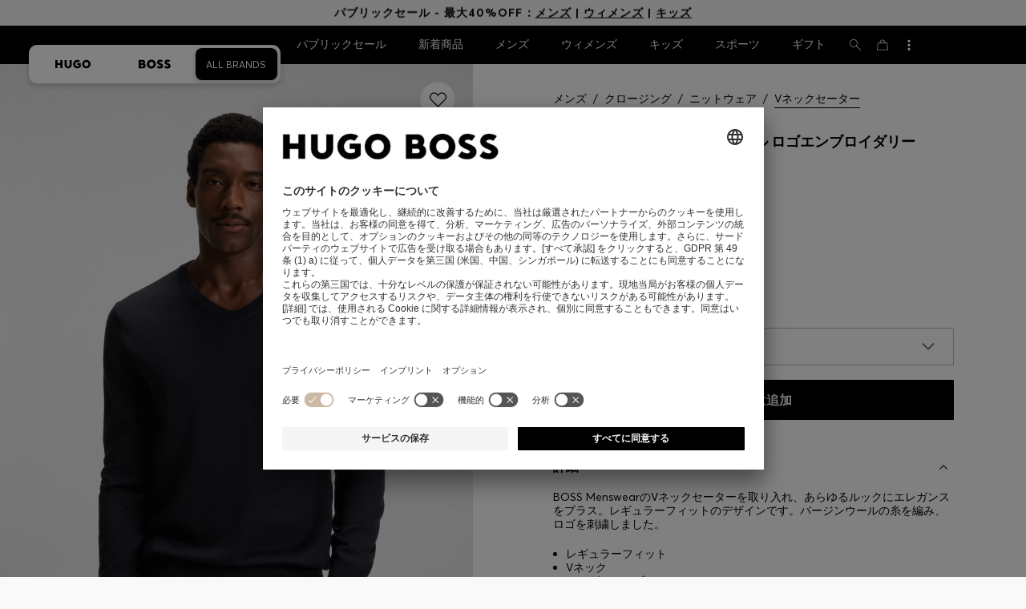

--- FILE ---
content_type: text/html;charset=UTF-8
request_url: https://www.hugoboss.com/jp/v%E3%83%8D%E3%83%83%E3%82%AF%E3%82%BB%E3%83%BC%E3%82%BF%E3%83%BC-%E3%83%90%E3%83%BC%E3%82%B8%E3%83%B3%E3%82%A6%E3%83%BC%E3%83%AB-%E3%83%AD%E3%82%B4%E3%82%A8%E3%83%B3%E3%83%96%E3%83%AD%E3%82%A4%E3%83%80%E3%83%AA%E3%83%BC/hbeu50476363_404.html
body_size: 49670
content:
<!doctype html>



<!--[if IE]><html class="ie8 oldie " lang="ja"><meta http-equiv="X-UA-Compatible" content="IE=edge" /><![endif]-->
<!--[if !IE]><!--><html lang="ja-JP" class=" "><!--<![endif]-->
<head>





<!-- Google Tag Manager tracking code -->
<!-- Google Tag Manager -->




<script id="google-tag-manager-init" type="module" src="/on/demandware.static/Sites-JP-Site/-/ja_JP/v1769037994718/js/src/gtm/gtmLoader.js" data-gtm-id="GTM-KCB2KPC" data-gtm-domain="ssta.hugoboss.com"></script>




<meta charset=UTF-8>

<!-- Start Page meta tags calculated by the app -->
<title>BOSS - Vネックセーター バージンウール ロゴエンブロイダリー - ダークブルー</title>


<meta name="apple-itunes-app" content="app-id=336828564" />

<meta name="msvalidate.01" content="0DE5BDFFCE78BCE3AD0414EC7947440C" />

<meta name="google-site-verification" content="L3WTXTbO-wW6k0E248YDQ1tBfWAjssoGGdha2nug-Zc" />

<meta name="google-site-verification" content="hnuhm9o4vIGVRCujKhQ7U9LlIakRmjmS0Q-K06Z74ws" />




<meta name="description" content="Vネックセーター バージンウール ロゴエンブロイダリー - ダークブルー  Vネックセーター から BOSS のための メンズ のための  HUGO BOSS公式オンラインストアで free shipping"/>
<meta name="keywords" content="Vネックセーター バージンウール ロゴエンブロイダリー"/>



<meta property="og:type" content="website" />

<meta property="og:image" content="https://images.hugoboss.com/is/image/boss/hbeu50476363_404_100?$social_sharing$" />

<meta property="og:url" content="https://www.hugoboss.com/jp/v%E3%83%8D%E3%83%83%E3%82%AF%E3%82%BB%E3%83%BC%E3%82%BF%E3%83%BC-%E3%83%90%E3%83%BC%E3%82%B8%E3%83%B3%E3%82%A6%E3%83%BC%E3%83%AB-%E3%83%AD%E3%82%B4%E3%82%A8%E3%83%B3%E3%83%96%E3%83%AD%E3%82%A4%E3%83%80%E3%83%AA%E3%83%BC/hbeu50476363_404.html" />
<meta property="og:title" content="BOSS - Vネックセーター バージンウール ロゴエンブロイダリー - ダークブルー" />
<meta property="og:description" content="Vネックセーター バージンウール ロゴエンブロイダリー - ダークブルー  Vネックセーター から BOSS のための メンズ のための  HUGO BOSS公式オンラインストアで free shipping" />


<meta name="theme-color" content="#000000"/>



<meta name="robots" content="index, follow" />


<!-- End Page meta tags calculated by the app -->








<link rel="alternate" href="https://www.hugoboss.com/v-neck-sweater-in-virgin-wool-with-embroidered-logo/hbeu50476363_404.html" hreflang="x-default" />

<link rel="alternate" href="https://www.hugoboss.com/al/en/v-neck-sweater-in-virgin-wool-with-embroidered-logo/hbeu50476363_404.html" hreflang="en-al" />

<link rel="alternate" href="https://www.hugoboss.com/dz/en/v-neck-sweater-in-virgin-wool-with-embroidered-logo/hbeu50476363_404.html" hreflang="en-dz" />

<link rel="alternate" href="https://www.hugoboss.com/ad/en/v-neck-sweater-in-virgin-wool-with-embroidered-logo/hbeu50476363_404.html" hreflang="en-ad" />

<link rel="alternate" href="https://www.hugoboss.com/au/v-neck-sweater-in-virgin-wool-with-embroidered-logo/hbeu50476363_404.html" hreflang="en-au" />

<link rel="alternate" href="https://www.hugoboss.com/at/pullover-aus-schurwolle-mit-v-ausschnitt-und-logo-stickerei/hbeu50476363_404.html" hreflang="de-at" />

<link rel="alternate" href="https://www.hugoboss.com/bh/en/v-neck-sweater-in-virgin-wool-with-embroidered-logo/hbeu50476363_404.html" hreflang="en-bh" />

<link rel="alternate" href="https://www.hugoboss.com/be/trui-van-scheerwol-met-v-hals-en-logostiksel/hbeu50476363_404.html" hreflang="nl-be" />

<link rel="alternate" href="https://www.hugoboss.com/be/fr/pull-a-col%C2%A0v-en-laine-vierge-avec-logo-brode/hbeu50476363_404.html" hreflang="fr-be" />

<link rel="alternate" href="https://www.hugoboss.com/bg/en/v-neck-sweater-in-virgin-wool-with-embroidered-logo/hbeu50476363_404.html" hreflang="en-bg" />

<link rel="alternate" href="https://www.hugoboss.com/hr/en/v-neck-sweater-in-virgin-wool-with-embroidered-logo/hbeu50476363_404.html" hreflang="en-hr" />

<link rel="alternate" href="https://www.hugoboss.com/cy/en/v-neck-sweater-in-virgin-wool-with-embroidered-logo/hbeu50476363_404.html" hreflang="en-cy" />

<link rel="alternate" href="https://www.hugoboss.com/cz/en/v-neck-sweater-in-virgin-wool-with-embroidered-logo/hbeu50476363_404.html" hreflang="en-cz" />

<link rel="alternate" href="https://www.hugoboss.com/dk/da/sweater-med-v-hals-i-ny-uld-med-broderet-logo/hbeu50476363_404.html" hreflang="da-dk" />

<link rel="alternate" href="https://www.hugoboss.com/dk/en/v-neck-sweater-in-virgin-wool-with-embroidered-logo/hbeu50476363_404.html" hreflang="en-dk" />

<link rel="alternate" href="https://www.hugoboss.com/eg/en/v-neck-sweater-in-virgin-wool-with-embroidered-logo/hbeu50476363_404.html" hreflang="en-eg" />

<link rel="alternate" href="https://www.hugoboss.com/ee/en/v-neck-sweater-in-virgin-wool-with-embroidered-logo/hbeu50476363_404.html" hreflang="en-ee" />

<link rel="alternate" href="https://www.hugoboss.com/fi/en/v-neck-sweater-in-virgin-wool-with-embroidered-logo/hbeu50476363_404.html" hreflang="en-fi" />

<link rel="alternate" href="https://www.hugoboss.com/fr/pull-a-col%C2%A0v-en-laine-vierge-avec-logo-brode/hbeu50476363_404.html" hreflang="fr-fr" />

<link rel="alternate" href="https://www.hugoboss.com/de/pullover-aus-schurwolle-mit-v-ausschnitt-und-logo-stickerei/hbeu50476363_404.html" hreflang="de-de" />

<link rel="alternate" href="https://www.hugoboss.com/gr/en/v-neck-sweater-in-virgin-wool-with-embroidered-logo/hbeu50476363_404.html" hreflang="en-gr" />

<link rel="alternate" href="https://www.hugoboss.com/hk/en/v-neck-sweater-in-virgin-wool-with-embroidered-logo/hbeu50476363_404.html" hreflang="en-hk" />

<link rel="alternate" href="https://www.hugoboss.com/hu/en/v-neck-sweater-in-virgin-wool-with-embroidered-logo/hbeu50476363_404.html" hreflang="en-hu" />

<link rel="alternate" href="https://www.hugoboss.com/in/en/v-neck-sweater-in-virgin-wool-with-embroidered-logo/hbeu50476363_404.html" hreflang="en-in" />

<link rel="alternate" href="https://www.hugoboss.com/id/en/v-neck-sweater-in-virgin-wool-with-embroidered-logo/hbeu50476363_404.html" hreflang="en-id" />

<link rel="alternate" href="https://www.hugoboss.com/ie/v-neck-sweater-in-virgin-wool-with-embroidered-logo/hbeu50476363_404.html" hreflang="en-ie" />

<link rel="alternate" href="https://www.hugoboss.com/il/en/v-neck-sweater-in-virgin-wool-with-embroidered-logo/hbeu50476363_404.html" hreflang="en-il" />

<link rel="alternate" href="https://www.hugoboss.com/it/maglione-in-lana-vergine-con-scollo-a-v-e-logo-ricamato/hbeu50476363_404.html" hreflang="it-it" />

<link rel="alternate" href="https://www.hugoboss.com/jp/v%E3%83%8D%E3%83%83%E3%82%AF%E3%82%BB%E3%83%BC%E3%82%BF%E3%83%BC-%E3%83%90%E3%83%BC%E3%82%B8%E3%83%B3%E3%82%A6%E3%83%BC%E3%83%AB-%E3%83%AD%E3%82%B4%E3%82%A8%E3%83%B3%E3%83%96%E3%83%AD%E3%82%A4%E3%83%80%E3%83%AA%E3%83%BC/hbeu50476363_404.html" hreflang="ja-jp" />

<link rel="alternate" href="https://www.hugoboss.com/kw/en/v-neck-sweater-in-virgin-wool-with-embroidered-logo/hbeu50476363_404.html" hreflang="en-kw" />

<link rel="alternate" href="https://www.hugoboss.com/lv/en/v-neck-sweater-in-virgin-wool-with-embroidered-logo/hbeu50476363_404.html" hreflang="en-lv" />

<link rel="alternate" href="https://www.hugoboss.com/lt/en/v-neck-sweater-in-virgin-wool-with-embroidered-logo/hbeu50476363_404.html" hreflang="en-lt" />

<link rel="alternate" href="https://www.hugoboss.com/lu/en/v-neck-sweater-in-virgin-wool-with-embroidered-logo/hbeu50476363_404.html" hreflang="en-lu" />

<link rel="alternate" href="https://www.hugoboss.com/mo/en/v-neck-sweater-in-virgin-wool-with-embroidered-logo/hbeu50476363_404.html" hreflang="en-mo" />

<link rel="alternate" href="https://www.hugoboss.com/my/en/v-neck-sweater-in-virgin-wool-with-embroidered-logo/hbeu50476363_404.html" hreflang="en-my" />

<link rel="alternate" href="https://www.hugoboss.com/mt/en/v-neck-sweater-in-virgin-wool-with-embroidered-logo/hbeu50476363_404.html" hreflang="en-mt" />

<link rel="alternate" href="https://www.hugoboss.com/mu/en/v-neck-sweater-in-virgin-wool-with-embroidered-logo/hbeu50476363_404.html" hreflang="en-mu" />

<link rel="alternate" href="https://www.hugoboss.com/mc/en/v-neck-sweater-in-virgin-wool-with-embroidered-logo/hbeu50476363_404.html" hreflang="en-mc" />

<link rel="alternate" href="https://www.hugoboss.com/me/en/v-neck-sweater-in-virgin-wool-with-embroidered-logo/hbeu50476363_404.html" hreflang="en-me" />

<link rel="alternate" href="https://www.hugoboss.com/ma/en/v-neck-sweater-in-virgin-wool-with-embroidered-logo/hbeu50476363_404.html" hreflang="en-ma" />

<link rel="alternate" href="https://www.hugoboss.com/nl/trui-van-scheerwol-met-v-hals-en-logostiksel/hbeu50476363_404.html" hreflang="nl-nl" />

<link rel="alternate" href="https://www.hugoboss.com/nz/en/v-neck-sweater-in-virgin-wool-with-embroidered-logo/hbeu50476363_404.html" hreflang="en-nz" />

<link rel="alternate" href="https://www.hugoboss.com/ng/en/v-neck-sweater-in-virgin-wool-with-embroidered-logo/hbeu50476363_404.html" hreflang="en-ng" />

<link rel="alternate" href="https://www.hugoboss.com/no/en/v-neck-sweater-in-virgin-wool-with-embroidered-logo/hbeu50476363_404.html" hreflang="en-no" />

<link rel="alternate" href="https://www.hugoboss.com/om/en/v-neck-sweater-in-virgin-wool-with-embroidered-logo/hbeu50476363_404.html" hreflang="en-om" />

<link rel="alternate" href="https://www.hugoboss.com/ph/en/v-neck-sweater-in-virgin-wool-with-embroidered-logo/hbeu50476363_404.html" hreflang="en-ph" />

<link rel="alternate" href="https://www.hugoboss.com/pl/pl/sweter-z%C2%A0we%C5%82ny-dziewiczej-z%C2%A0dekoltem-w%C2%A0serek-i%C2%A0wyszywanym-logo/hbeu50476363_404.html" hreflang="pl-pl" />

<link rel="alternate" href="https://www.hugoboss.com/pl/en/v-neck-sweater-in-virgin-wool-with-embroidered-logo/hbeu50476363_404.html" hreflang="en-pl" />

<link rel="alternate" href="https://www.hugoboss.com/pt/pt/camisola-com-gola-em-v-em-la-virgem-com-logotipo-bordado/hbeu50476363_404.html" hreflang="pt-pt" />

<link rel="alternate" href="https://www.hugoboss.com/pt/en/v-neck-sweater-in-virgin-wool-with-embroidered-logo/hbeu50476363_404.html" hreflang="en-pt" />

<link rel="alternate" href="https://www.hugoboss.com/qa/en/v-neck-sweater-in-virgin-wool-with-embroidered-logo/hbeu50476363_404.html" hreflang="en-qa" />

<link rel="alternate" href="https://www.hugoboss.com/mk/en/v-neck-sweater-in-virgin-wool-with-embroidered-logo/hbeu50476363_404.html" hreflang="en-mk" />

<link rel="alternate" href="https://www.hugoboss.com/ro/en/v-neck-sweater-in-virgin-wool-with-embroidered-logo/hbeu50476363_404.html" hreflang="en-ro" />

<link rel="alternate" href="https://www.hugoboss.com/sa/en/v-neck-sweater-in-virgin-wool-with-embroidered-logo/hbeu50476363_404.html" hreflang="en-sa" />

<link rel="alternate" href="https://www.hugoboss.com/rs/en/v-neck-sweater-in-virgin-wool-with-embroidered-logo/hbeu50476363_404.html" hreflang="en-rs" />

<link rel="alternate" href="https://www.hugoboss.com/sg/en/v-neck-sweater-in-virgin-wool-with-embroidered-logo/hbeu50476363_404.html" hreflang="en-sg" />

<link rel="alternate" href="https://www.hugoboss.com/sk/en/v-neck-sweater-in-virgin-wool-with-embroidered-logo/hbeu50476363_404.html" hreflang="en-sk" />

<link rel="alternate" href="https://www.hugoboss.com/si/en/v-neck-sweater-in-virgin-wool-with-embroidered-logo/hbeu50476363_404.html" hreflang="en-si" />

<link rel="alternate" href="https://www.hugoboss.com/za/en/v-neck-sweater-in-virgin-wool-with-embroidered-logo/hbeu50476363_404.html" hreflang="en-za" />

<link rel="alternate" href="https://www.hugoboss.com/kr/%EC%9E%90%EC%88%98-%EB%A1%9C%EA%B3%A0-%EB%B2%84%EC%A7%84-%EC%9A%B8-%EB%B8%8C%EC%9D%B4%EB%84%A5-%EC%8A%A4%EC%9B%A8%ED%84%B0/hbeu50476363_404.html" hreflang="ko-kr" />

<link rel="alternate" href="https://www.hugoboss.com/es/jersey-de-lana-virgen-con-cuello-en-pico-y-logo-bordado/hbeu50476363_404.html" hreflang="es-es" />

<link rel="alternate" href="https://www.hugoboss.com/se/v-ringad-troeja-i-jungfruull-med-broderad-logga/hbeu50476363_404.html" hreflang="sv-se" />

<link rel="alternate" href="https://www.hugoboss.com/se/en/v-neck-sweater-in-virgin-wool-with-embroidered-logo/hbeu50476363_404.html" hreflang="en-se" />

<link rel="alternate" href="https://www.hugoboss.com/ch/de/pullover-aus-schurwolle-mit-v-ausschnitt-und-logo-stickerei/hbeu50476363_404.html" hreflang="de-ch" />

<link rel="alternate" href="https://www.hugoboss.com/ch/fr/pull-a-col%C2%A0v-en-laine-vierge-avec-logo-brode/hbeu50476363_404.html" hreflang="fr-ch" />

<link rel="alternate" href="https://www.hugoboss.com/tw/en/v-neck-sweater-in-virgin-wool-with-embroidered-logo/hbeu50476363_404.html" hreflang="en-tw" />

<link rel="alternate" href="https://www.hugoboss.com/th/en/v-neck-sweater-in-virgin-wool-with-embroidered-logo/hbeu50476363_404.html" hreflang="en-th" />

<link rel="alternate" href="https://www.hugoboss.com/tn/en/v-neck-sweater-in-virgin-wool-with-embroidered-logo/hbeu50476363_404.html" hreflang="en-tn" />

<link rel="alternate" href="https://www.hugoboss.com/tr/en/v-neck-sweater-in-virgin-wool-with-embroidered-logo/hbeu50476363_404.html" hreflang="en-tr" />

<link rel="alternate" href="https://www.hugoboss.com/ua/en/v-neck-sweater-in-virgin-wool-with-embroidered-logo/hbeu50476363_404.html" hreflang="en-ua" />

<link rel="alternate" href="https://www.hugoboss.com/uk/v-neck-sweater-in-virgin-wool-with-embroidered-logo/hbeu50476363_404.html" hreflang="en-gb" />

<link rel="alternate" href="https://www.hugoboss.com/vn/en/v-neck-sweater-in-virgin-wool-with-embroidered-logo/hbeu50476363_404.html" hreflang="en-vn" />







<link rel="canonical" href="https://www.hugoboss.com/jp/v%E3%83%8D%E3%83%83%E3%82%AF%E3%82%BB%E3%83%BC%E3%82%BF%E3%83%BC-%E3%83%90%E3%83%BC%E3%82%B8%E3%83%B3%E3%82%A6%E3%83%BC%E3%83%AB-%E3%83%AD%E3%82%B4%E3%82%A8%E3%83%B3%E3%83%96%E3%83%AD%E3%82%A4%E3%83%80%E3%83%AA%E3%83%BC/hbeu50476363_404.html" />






<link rel="preconnect" href="https://images.hugoboss.com" crossorigin />
<link rel="preconnect" href="https://app.usercentrics.eu" crossorigin />
<link rel="dns-prefetch" href="https://www.hugoboss.com/on/demandware.static/Sites-JP-Site/-/ja_JP/v1769037994718/css/compiled/plp-critical.css" as="style" />
<link rel="dns-prefetch" href="https://www.hugoboss.com/on/demandware.static/Sites-JP-Site/-/ja_JP/v1769037994718/css/compiled/pdp-critical.css" as="style" />
<link rel="dns-prefetch" href="https://www.hugoboss.com/on/demandware.static/Sites-JP-Site/-/ja_JP/v1769037994718/css/compiled/account-critical.css" as="style" />
<link rel="dns-prefetch" href="https://www.hugoboss.com/on/demandware.static/Sites-JP-Site/-/ja_JP/v1769037994718/css/compiled/hubpage-critical.css" as="style" />
<link rel="dns-prefetch" href="https://www.hugoboss.com/on/demandware.static/Sites-JP-Site/-/ja_JP/v1769037994718/css/compiled/cart.css" as="style" />
<link rel="preload" href="https://www.hugoboss.com/on/demandware.static/Sites-JP-Site/-/ja_JP/v1769037994718/css/compiled/checkout-critical.css" as="style" />
<link rel="preload" href="https://www.hugoboss.com/on/demandware.static/Sites-JP-Site/-/ja_JP/v1769037994718/js/require/common.js" as="script" />
<link rel="preload" href="https://www.hugoboss.com/on/demandware.static/Sites-JP-Site/-/ja_JP/v1769037994718/js/compiled/modules/common.js" as="script" />
<link rel="preload" href="https://www.hugoboss.com/on/demandware.static/Sites-JP-Site/-/default/dwacb85baa/svg/all_svgs.svg" as="image" />
<link rel="preload" href="https://www.hugoboss.com/on/demandware.static/-/Library-Sites-library-eu/ja_JP/v1769037994718/css/dch-allStyles.min.css" as="style" />
<link rel="preload" href="https://www.hugoboss.com/on/demandware.static/-/Library-Sites-library-eu/ja_JP/v1769037994718/css/global-styles.css" as="style" />


<link rel="manifest" crossorigin="use-credentials" href="/on/demandware.store/Sites-JP-Site/ja_JP/ServiceWorker-Manifest">


<meta name="country" content="JP" />
<meta name="language" scheme="rfc1766" content="ja-JP" />
<meta id="viewport" name="viewport" content="user-scalable=0, width=device-width, initial-scale=1.0, maximum-scale=1.0" />

<link rel="apple-touch-icon" href="https://www.hugoboss.com/on/demandware.static/Sites-JP-Site/-/default/dw5358747a/images/apple-touch-icon.png">
<meta name="apple-mobile-web-app-title" content="Online Store" />

<link href="/on/demandware.static/Sites-JP-Site/-/default/dw16f71ec1/images/favicon.ico" rel="shortcut icon" />

<meta name="hug-version" content="62.0.13">
<meta name="hug-source" content="EMEA">



<link rel="preload" href="/on/demandware.static/Sites-JP-Site/-/default/dw1fdbfc1c/fonts/averta/AvertaPE-Light.woff2" as="font" type="font/woff2" crossorigin>
<link rel="preload" href="/on/demandware.static/Sites-JP-Site/-/default/dwf87ed470/fonts/averta/AvertaPE-Regular.woff2" as="font" type="font/woff2" crossorigin>
<link rel="preload" href="/on/demandware.static/Sites-JP-Site/-/default/dw5af4babf/fonts/averta/AvertaPE-Bold.woff2" as="font" type="font/woff2" crossorigin>
<link rel="preload" href="/on/demandware.static/Sites-JP-Site/-/default/dw697eac63/fonts/averta/AvertaPE-Extrabold.woff2" as="font" type="font/woff2" crossorigin>
<style>
	@font-face {
		font-family: "AvertaPE";
		src: url("/on/demandware.static/Sites-JP-Site/-/default/dw2a25d265/fonts/averta/AvertaPE-Light.eot");
		src: url("/on/demandware.static/Sites-JP-Site/-/ja_JP/v1769037994718/fonts/averta/AvertaPE-Light.eot?#iefix") format("embedded-opentype"),
			url("/on/demandware.static/Sites-JP-Site/-/default/dw1fdbfc1c/fonts/averta/AvertaPE-Light.woff2") format("woff2"),
			url("/on/demandware.static/Sites-JP-Site/-/default/dwc4628e73/fonts/averta/AvertaPE-Light.woff") format("woff"),
			url("/on/demandware.static/Sites-JP-Site/-/default/dwa2a713b5/fonts/averta/AvertaPE-Light.ttf") format("truetype"),
			url("/on/demandware.static/Sites-JP-Site/-/ja_JP/v1769037994718/fonts/averta/AvertaPE-Light.svg#AvertaPE-Light") format("svg");
		font-weight: 100;
		font-style: normal;
		font-display: swap;
	}

	@font-face {
		font-family: "AvertaPE";
		src: url("/on/demandware.static/Sites-JP-Site/-/default/dw2a25d265/fonts/averta/AvertaPE-Light.eot");
		src: url("/on/demandware.static/Sites-JP-Site/-/ja_JP/v1769037994718/fonts/averta/AvertaPE-Light.eot?#iefix") format("embedded-opentype"),
			url("/on/demandware.static/Sites-JP-Site/-/default/dw1fdbfc1c/fonts/averta/AvertaPE-Light.woff2") format("woff2"),
			url("/on/demandware.static/Sites-JP-Site/-/default/dwc4628e73/fonts/averta/AvertaPE-Light.woff") format("woff"),
			url("/on/demandware.static/Sites-JP-Site/-/default/dwa2a713b5/fonts/averta/AvertaPE-Light.ttf") format("truetype"),
			url("/on/demandware.static/Sites-JP-Site/-/ja_JP/v1769037994718/fonts/averta/AvertaPE-Light.svg#AvertaPE-Light") format("svg");
		font-weight: 300;
		font-style: normal;
		font-display: swap;
	}

	@font-face {
		font-family: "AvertaPE";
		src: url("/on/demandware.static/Sites-JP-Site/-/default/dwa71bd61f/fonts/averta/AvertaPE-Regular.eot");
		src: url("/on/demandware.static/Sites-JP-Site/-/ja_JP/v1769037994718/fonts/averta/AvertaPE-Regular.eot?#iefix") format("embedded-opentype"),
			url("/on/demandware.static/Sites-JP-Site/-/default/dwf87ed470/fonts/averta/AvertaPE-Regular.woff2") format("woff2"),
			url("/on/demandware.static/Sites-JP-Site/-/default/dwa2f3739d/fonts/averta/AvertaPE-Regular.woff") format("woff"),
			url("/on/demandware.static/Sites-JP-Site/-/default/dwa95abe39/fonts/averta/AvertaPE-Regular.ttf") format("truetype"),
			url("/on/demandware.static/Sites-JP-Site/-/ja_JP/v1769037994718/fonts/averta/AvertaPE-Regular.svg#AvertaPE-Regular") format("svg");
		font-weight: 400;
		font-style: normal;
		font-display: swap;
	}

	@font-face {
		font-family: "AvertaPE";
		src: url("/on/demandware.static/Sites-JP-Site/-/default/dw13d4b601/fonts/averta/AvertaPE-Bold.eot");
		src: url("/on/demandware.static/Sites-JP-Site/-/ja_JP/v1769037994718/fonts/averta/AvertaPE-Bold.eot?#iefix") format("embedded-opentype"),
			url("/on/demandware.static/Sites-JP-Site/-/default/dw5af4babf/fonts/averta/AvertaPE-Bold.woff2") format("woff2"),
			url("/on/demandware.static/Sites-JP-Site/-/default/dw2f78d7d1/fonts/averta/AvertaPE-Bold.woff") format("woff"),
			url("/on/demandware.static/Sites-JP-Site/-/default/dwf9cde53a/fonts/averta/AvertaPE-Bold.ttf") format("truetype"),
			url("/on/demandware.static/Sites-JP-Site/-/ja_JP/v1769037994718/fonts/averta/AvertaPE-Bold.svg#AvertaPE-Bold") format("svg");
		font-weight: 700;
		font-style: normal;
		font-display: swap;
	}

	@font-face {
		font-family: "AvertaPE";
		src: url("/on/demandware.static/Sites-JP-Site/-/default/dw5b722ffd/fonts/averta/AvertaPE-Extrabold.eot");
		src: url("/on/demandware.static/Sites-JP-Site/-/ja_JP/v1769037994718/fonts/averta/AvertaPE-Extrabold.eot?#iefix") format("embedded-opentype"),
			url("/on/demandware.static/Sites-JP-Site/-/default/dw697eac63/fonts/averta/AvertaPE-Extrabold.woff2") format("woff2"),
			url("/on/demandware.static/Sites-JP-Site/-/default/dw3a85c2fa/fonts/averta/AvertaPE-Extrabold.woff") format("woff"),
			url("/on/demandware.static/Sites-JP-Site/-/default/dw7d95cd85/fonts/averta/AvertaPE-Extrabold.ttf") format("truetype"),
			url("/on/demandware.static/Sites-JP-Site/-/ja_JP/v1769037994718/fonts/averta/AvertaPE-Extrabold.svg#AvertaPE-Extrabold") format("svg");
		font-weight: 900;
		font-style: normal;
		font-display: swap;
	}
</style>
<!-- UI -->


<link type="text/css" rel="stylesheet" href="/on/demandware.static/Sites-JP-Site/-/ja_JP/v1769037994718/css/compiled/pdp-critical.css">
<link rel="preload" href="/on/demandware.static/Sites-JP-Site/-/ja_JP/v1769037994718/css/compiled/core.css" as="style" onload="this.onload=null;this.rel='stylesheet'">
<noscript><link rel="stylesheet" href="/on/demandware.static/Sites-JP-Site/-/ja_JP/v1769037994718/css/compiled/core.css"></noscript>





<link type="text/css" rel="stylesheet" href="https://www.hugoboss.com/on/demandware.static/-/Library-Sites-library-eu/ja_JP/v1769037994718/css/global-styles.css" />



<!-- CMS-PREVIEW-CSS-DCH-START -->

<link type="text/css" rel="stylesheet" href="https://www.hugoboss.com/on/demandware.static/-/Library-Sites-library-eu/ja_JP/v1769037994718/css/dch-allStyles.min.css" />

<!-- CMS-PREVIEW-CSS-DCH-END -->






<script src="/on/demandware.static/Sites-JP-Site/-/ja_JP/v1769037994718/lib/jquery/jquery-3.5.1.min.js"></script>
<script src="/on/demandware.static/Sites-JP-Site/-/ja_JP/v1769037994718/lib/jquery/jquery-migrate-3.3.1.min.js"></script>

<script>
var app= {};


(function(app){
app.zoomViewerEnabled = true;
app.constants = {"AVAIL_STATUS_IN_STOCK":"IN_STOCK","AVAIL_STATUS_PREORDER":"PREORDER","AVAIL_STATUS_BACKORDER":"BACKORDER","AVAIL_STATUS_NOT_AVAILABLE":"NOT_AVAILABLE","PI_METHOD_CREDIT_CARD":"CREDIT_CARD","PI_METHOD_GIFT_CERTIFICATE":"GIFT_CERTIFICATE","PACKSTATION":"locker","PARCELSHOP":"servicepoint","POST_FILIALE":"postoffice","ACCESS_POINT":"accessPoint","MASKING_PREFIX":"href64_","MINIMUM_TRANSACTION_METHODS":["KLARNA_SLICEIT"],"GIFTCARD_INCOMPATIBLE_METHODS":["PAYPAL_EXPRESS","DW_APPLE_PAY"],"EXPRESS_PAYMENT_METHODS":["PAYPAL_EXPRESS","AMAZON_PAY_EXPRESS"],"COOKIE_BEGIN_CHECKOUT":{"name":"isBeginCheckoutTriggered","maxAge":108000}};
app.preferences = {"cookieConsentNeeded":true,"cookieConsentCategories":"{\n\t\"hugoBossNotifications\": \"HUGO BOSS Notification\",\n\t\"dynamicYield\": \"Dynamic Yield\",\n\t\"Fitanalytics\": \"Fitanalytics\",\n\t\"Live Chat Functionality\": \"Live Chat Functionality\",\n\t\"Live Chat Analytics\": \"Live Chat Analytics\",\n\t\"SalesforcePrivacyTracking\": \"Einstein Recommendations\",\n\t\"Klarna Onsite Messaging\": \"Klarna On-site messaging\",\n\t\"fredhopper\": \"Fredhopper\",\n\t\"qualtrics\": \"Qualtrics Cloud Service\",\n         \"AppsFlyer\": \"AppsFlyer\"\n}","livePersonServer":"server.lon.liveperson.net","livePersonNumber":"88409905","livePersonLoadingMode":"lazy","liveChatIdInCookieConsentTool":"vLkXv5yV0","liveChatLanguage":"ja","currentSiteID":"JP","currentSiteCurrency":"JPY","languageSelectionEnabled":false,"languageSelectionConfig":"{\"cookie\": {\"name\":\"preferredLocale\", \"expires\":356}}","marketingApiOcapiVersion":"22.10","marketingApiOcapiClientId":"7fa70dc2-8510-40eb-aba3-77da2c4c6217","googleMapsApiUrl":"https://maps.googleapis.com/maps/api/js","googleMapsClientID":"gme-hugobossag","distanceUnit":"km","distanceUnitDisplayValue":"km","tryOnEnabled":false,"brandModel":"[{\"id\":\"600000-1\", \"class\":\"boss\", \"name\":\"BOSS\", \"img\":\"images/online-marketing/boss/flyout/mobile-flyout.png\", \"imgHd\":\"images/online-marketing/boss/flyout/mobile-flyout-hd.png\", \"keywords\":\"premium, modern, sophisticated\"}, {\"id\":\"600000-2\", \"class\":\"hugo\", \"name\":\"HUGO\", \"img\":\"images/online-marketing/hugo/flyout/mobile-flyout.png\", \"imgHd\":\"images/online-marketing/hugo/flyout/mobile-flyout-hd.png\", \"keywords\":\"progressive, contemporary, individual\"}]","parcelshopFinderCarrier":"DHL","parcelShopIsAddressTwoInput":null,"refundPortalSessionTimerThreshold":30,"captchaApiSrc":"https://www.google.com/recaptcha/api","payPalSDK":"https://www.paypal.com/sdk/js?client-id=AVjXEFqPADA7rlEy129OKqXeFppZOoiFjvT5bBBWXQtO0x7KtTX7Sn8p6aLqyJwtRn-vOZ0IcKvyx7kG&commit=false&vault=true&currency=EUR&disable-funding=sepa,bancontact,eps,giropay,ideal,mybank,p24,sofort&locale=ja_JP","googlePaySDK":"https://pay.google.com/gp/p/js/pay","googlePayDoReadyToPayCheckPreference":true,"applePayMerchantId":"merchant.com.test.de.hugoboss","showWelcomePackageCheckbox":true,"showBirthYearField":true,"birthYearFieldIsMandatory":true,"enableInformationalMessages":true,"webVitals":["CLS","INP","LCP","FCP","TTFB"],"webVitalsCoverageRate":0.5,"fitAnalyticsEnabledOnPOV":true,"fitAnalyticsConfig":{"widget":{"host":"https://widget.fitanalytics.com"},"integration":{"api":"https://widget.fitanalytics.com/api/v1","totalFit":"https://widget.fitanalytics.com/totalfit_zepto_esm.js"},"catalogPrefix":"hbeu"},"ADYEN_CSE_ENABLED":false,"dyConfig":{"enabled":true,"siteId":"9878469","region":"-eu","homeCategories":["10000","20000","600000-2","10000-2","20000-2","600000-1","10000-1","20000-1"],"apiKey":"5fafd2457d5906577e0a2102e07fb346b8b2968f5216934059df78a2a736defa","apiConfig":{"choose":"https://direct.dy-api.eu/v2","pageview":"https://direct-collect.dy-api.eu/v2","engagement":"https://direct-collect.dy-api.eu/v2","customCampaign":"https://static.dy-api.eu","useDyCampaignTitles":true},"scriptAttributeApiDynamic":"defer","scriptAttributeApiStatic":"defer"},"pageHistoryMaxSize":20,"pageHistoryItemAttributes":"title,type,ns,cgid,cartValue,itemsInCart,searchError,name,isMixAndMatch","pageHistoryRulesEnabled":true,"pageHistoryRules":"[{\"ruleName\":\"enableOnMaM\",\"description\":\"enables serviceBubble on Mix and Matches pages, belongs to rule disableOnPDP\",\"ruleEnabled\":true,\"showServiceButton\":true,\"conditions\":{\"occoursNumberOfTimes\":1},\"matches\":[{\"type\":\"product\",\"isMixAndMatch\":true}]},{\"ruleName\":\"disableOnPDP\",\"description\":\"disables serviceBubble on PDP, belongs to rule enableOnMaM\",\"ruleEnabled\":true,\"showServiceButton\":false,\"conditions\":{\"numberOfLastElements\":1},\"matches\":[{\"type\":\"product\"}]},{\"ruleName\":\"searchError\",\"description\":\"enables serviceBubble if the no result page is loaded\",\"ruleEnabled\":true,\"showServiceButton\":true,\"conditions\":{\"numberOfLastElements\":1},\"matches\":[{\"type\":\"search\",\"name\":\"nohits\",\"searchError\":true}]},{\"ruleName\":\"productPagesVisited\",\"description\":\"enables serviceBubble on PDP related pages if user visited 5 times\",\"ruleEnabled\":true,\"showServiceButton\":true,\"conditions\":{\"occoursNumberOfTimes\":5},\"matches\":[{\"type\":[\"product\",\"home\",\"search\",\"category\"]},{\"type\":\"hubpage\",\"cgid\":[\"10000\",\"20000\",\"600000-2\",\"10000-2\",\"20000-2\"]},{\"type\":\"hubpage\",\"cgid\":[\"60000\",\"194021\"]}]},{\"ruleName\":\"cartBouncing\",\"description\":\"enables serviceBubble on cart page/sidebar if user bounce from the cart and come back without changing anything\",\"ruleEnabled\":true,\"showServiceButton\":true,\"conditions\":{\"occoursNumberOfTimes\":2,\"allMatchesMustBe\":\"equal\",\"propertiesToCompare\":[\"type\",\"cartValue\",\"itemsInCart\"]},\"matches\":[{\"type\":[\"Cart\"]}]},{\"ruleName\":\"helpPagesVisited\",\"description\":\"enables serviceBubble ift the user visits 2 service pages\",\"ruleEnabled\":true,\"showServiceButton\":true,\"conditions\":{\"occoursNumberOfTimes\":2},\"matches\":[{\"type\":[\"customerservice\",\"ReturnLabel\",\"OrderStatusAndReturnPortal\"]},{\"type\":\"hubpage\",\"cgid\":[\"60157\",\"128000\",\"74321\"]}]}]","googlePayPayments":[],"ga4EventsEnabled":true,"amazonPayPublicKey":null,"amazonPayMerchantID":null,"amazonPayScript":"https://static-eu.payments-amazon.com/checkout","isAmazonExpressEnabled":false,"isEDDZipCodePopupEnabled":false,"loqateResponseAddressMap":{"cleansed":{"streetName":{"default":"Thoroughfare"},"streetNo":{"default":"PremiseNumber"},"fullStreetName":{"default":"Address1","GB":"Address2"},"addressAddition":{"MX":"Address2"},"city":{"default":"Locality"},"zip":{"default":"PostalCode"},"state":{"default":"AdministrativeArea"}},"suggested":{"streetName":{"default":"Street","GB":"Line1"},"streetNo":{"default":"BuildingNumber"},"fullStreetName":{"default":"Line1"},"addressAddition":{"GB":"Line2","MX":"Line2"},"city":{"default":"City"},"zip":{"default":"PostalCode"},"state":{"default":"ProvinceCode"}}},"isQualtricsEnabled":true,"clickToPayEnabled":false,"headerHiddenOnScroll":true,"appsFlyerSmartBannerKey":null,"ciamCheckoutRegistrationEnabled":false,"loginPopupExcludedPages":["cart","checkout"],"loginPopupIntervalDelay":30};
app.resources = {"SHIP_QualifiesFor":"この発送（品）は…をご利用いただけます","CC_LOAD_ERROR":"billing.creditcardloaderror","REG_ADDR_ERROR":"住所を読み込めません","BONUS_PRODUCT":"product.bonusproduct","BONUS_PRODUCTS":"ボーナス商品","SELECT_BONUS_PRODUCTS":"{0}点のボーナス商品を選択する","SELECT_BONUS_PRODUCT":"選択してください","BONUS_PRODUCT_MAX":"product.bonusproductsmax","SIMPLE_SEARCH":"検索…","SUBSCRIBE_EMAIL_DEFAULT":"Eメールアドレス","CURRENCY_SYMBOL":"€","MISSINGVAL":"{0}を入力してください","SERVER_ERROR":"サーバに接続できません。","MISSING_LIB":"jQueryが定義されていません。","BAD_RESPONSE":"パーサーエラーが発生しました","INVALID_PHONE":"有効な電話番号を入力してください。","INVALID_EMAIL":"有効なEメールアドレスを入力してください。","INVALID_BIRTHDAY":"生年月日が無効です","INVALID_DATE":"forms.error.date","INVALID_FUTUREDAY":"有効な日付を入力してください。","INVALID_FUTUREMONTH":"有効な日付を入力してください。","INVALID_FUTUREYEAR":"有効な日付を入力してください。","INVALID_IBAN":"このIBANは無効です。正しく入力されているかご確認ください。","INVALID_CLABE":"The CLABE is not valid. Please try again.","INVALID_CRMCUSTOMERNO":"有効なお客様番号を入力してください。","INVALID_CRMACTIVATIONCODE":"有効なアクティベーションコードを入力してください","REMOVE":"削除する","QTY":"数量","CLOSE":"閉じる","EMPTY_IMG_ALT":"削除する","COMPARE_BUTTON_LABEL":"productcomparewidget.compareitemsbutton","COMPARE_CONFIRMATION":"productcomparewidget.maxproducts","COMPARE_REMOVE_FAIL":"productcomparewidget.removefail","COMPARE_ADD_FAIL":"productcomparewidget.addfail","ADD_TO_CART_FAIL":"cart.unableToAdd","ADD_TO_CART_SUCCESS":"こちらの商品はショッピングカートに追加されています","CART_HEADER":"ご注文の概要","SELECT_ERROR":"選択してください","REGISTRY_SEARCH_ADVANCED_CLOSE":"検索オプションを閉じる","COUPON_CODE_MISSING":"バウチャーコードを入力してください。","COOKIES_DISABLED":"お客様のブラウザは、現在一切のクッキーを受け付けないよう設定されています。オンラインストアのすべての機能を制限なくご利用いただけるよう、クッキーの受け入れを許可してください。","BML_AGREE_TO_TERMS":"上記の書類に同意することを確認してください。","CHAR_LIMIT_MSG":"最大{1}文字のうち、あと{0}文字入力できます","CONFIRM_DELETE":"こちらの{0}を削除してよろしいですか？","TITLE_GIFTREGISTRY":"ギフトリスト","TITLE_ADDRESS":"住所","TITLE_CREDITCARD":"クレジットカード","SERVER_CONNECTION_ERROR":"サーバに接続できません。","IN_STOCK_DATE":"入荷予定日は{0}です。","STORE_NEAR_YOU":"What's available at a store near you","SELECT_STORE":"Select Store","SELECTED_STORE":"Selected Store","PREFERRED_STORE":"Preferred Store","SET_PREFERRED_STORE":"Set Preferred Store","ENTER_ZIP":"Enter Zip Code","INVALID_ZIP":"Please enter a valid Zip Code","INVALID_VALUE":"有効な値を入力してください。","INVALID_SHIPPING_ZIP":"有効な値を入力してください。","INVALID_BILLING_ZIP":"有効な値を入力してください。","SEARCH":"Search","CHANGE_LOCATION":"Change Location","CONTINUE_WITH_STORE":"Continue with preferred store","CONTINUE":"Continue","SEE_MORE":"See More Stores","SEE_LESS":"See Less Stores","SELECTED_SIZE":"選択したサイズ:","TOPSTYLES":"HUGO BOSSのトップスタイル","BACKTOTHE":"< に戻る ","BRANDSTORE":"オンラインストア","QUICKVIEW_TEXT":"クイックショッピング","REMOVE_FROM_WISHLIST":"ウィッシュリストから削除する","ADD_TO_WISHLIST":"Myウィッシュリストに追加する","ADDED_TO_WISHLIST":"こちらのアイテムはお客様のウィッシュリストに追加されました。","REMOVED_FROM_WISHLIST":"こちらのアイテムはお客様のウィッシュリストから削除されました。","WISHLIST_NO_SIZE_SELECTED":"サイズを選んで、ショッピングカートに商品を追加してください","STORELOCATOR_TIMEFORMAT":"HH:mm","PRICING_NOPRICE":"該当なし","VIDEO_SHOPNOW":"今すぐ見る","CREDIT_CARD_NUMBER_INVALID":"有効なクレジットカード番号を入力してください。","CREDIT_CARD_CVC_INVALID":"有効なセキュリティコードを入力してください。","ERROR_TIMEOUT":"申し訳ありません！セッションがタイムアウトしました。ブラウザのウィンドウを再度読み込んでください。","PAGE_NOT_FOUND_TITLE":"ページが見つかりません","PAGE_NOT_FOUND_MSG":"申し訳ございません。お探しのページが見つかりません。ご入力のURLをお確かめください。またはホームページへ移動してください。","PRODUCT_NOT_FOUND_TITLE":"商品が見つかりません！","PRODUCT_NOT_FOUND_MSG":"申し訳ありませんが、お探しの商品は現在お取り扱いしておりません。","SHAREURL_COPIED_MSG":"クリップボードにコピーされたリンク","RETAIL_SERVICE_ERROR":"このサービスは現在ご利用いただけません。数分後にもう一度お試しください。どうぞご理解のほどよろしくお願いいたします。","PARCELSHOP_MISSING_ERROR":"UPS Access Pointを選択してください","SHIPTOSTORE_ERROR_APPOINTMENT":"エラー：予約が保存されませんでした","SHIPTOSTORE_ERROR_CALENDAR":"エラー：カレンダーのデータを読み込めませんでした","SHIPTOSTORE_ERROR_TIMESLOT":"エラー：タイムスロットを読み込めませんでした","VALIDATOR_MIN_LENGTH":"最低{0}文字入力してください。","VALIDATOR_MAX_LENGTH":"最大{0}文字まで入力できます。","PAUSE":"商品動画を一時停止","PLAY":"製品動画を再生","REFUND_PORTAL_COUNTDOWN":"{0}分{1}秒後に再送します","PERSONALIZATION_PREVIEWIMAGE_TEXT":"パーソナライズした商品のプレビューを表示する","PERSONALIZATION_DELIVERY_TIME_TEXT":"+2 working days for personalized products","FORMS_PHONE_ADJUSTED_TEXT":"国際基準のフォーマットに対応するよう、お客様の電話番��を調整しました。調整後の番号が正しいかどうかご確認ください。","FIT_FINDER_SIZE_AVAILABLE_TEXT":"サイズ","PREVIOUS":"前に戻る","NEXT":"次に進む","CREDIT_CARD_EXPIRES":"有効期限：","ADYEN_CC_VALIDATE":"Please enter a valid credit card information.","ADYEN_CC_HOLDER_ERROR":"カードに記載されている通りに、カード名義人の氏名を入力してください。","SEARCH_PLACEHOLDER_WOMEN":"ウィメンズを検索する","SEARCH_PLACEHOLDER_MEN":"メンズを検索する","SEARCH_PLACEHOLDER_KIDS":"キッズのカテゴリー内を検索する","GIFTCARD_GENERAL_ERROR":"We are unable to process your request. Please contact <a href=\"https://www.hugoboss.com/jp/contactus\" title=\"Customer Service\" target=\"_blank\"><u>customer care</u></a>.","ESTIMATED_DELIVERY_TIME_HEADLINE":"Approx. delivery:","USERNAME_TAKEN":"お客様のEメールアドレスは既に登録されています。","IN_STOCK":"在庫あり","QTY_IN_STOCK":"在庫{0}点","PREORDER":"先行予約","QTY_PREORDER":"先行予約が可能な商品数は{0}点です。","REMAIN_PREORDER":"残りの商品は先行予約にてお求めいただけます。","BACKORDER":"お取り寄せ注文","QTY_BACKORDER":"お取り寄せ注文数{0}点","REMAIN_BACKORDER":"残りの商品はお取り寄せ注文にてお求めいただけます。","NOT_AVAILABLE":"現在こちらの商品は在庫がありません。","REMAIN_NOT_AVAILABLE":"残りのアイテムについては、現在在庫がありません。数量を変更してください。"};
app.urls = {"pageInclude":"/on/demandware.store/Sites-JP-Site/ja_JP/Page-Include","staticPath":"/on/demandware.static/Sites-JP-Site/-/ja_JP/v1769037994718/","addProduct":"/on/demandware.store/Sites-JP-Site/ja_JP/Cart-AddProduct","addProductsToCart":"/on/demandware.store/Sites-JP-Site/ja_JP/Cart-AddProducts","cartShow":"/jp/cart","myAccount":"https://www.hugoboss.com/jp/account","myData":"https://www.hugoboss.com/jp/mydata","login":"https://www.hugoboss.com/jp/login","paymentsList":"https://www.hugoboss.com/on/demandware.store/Sites-JP-Site/ja_JP/PaymentInstrumentsCtr-List","wishlistShow":"/jp/wishlist","wishlistAdd":"/jp/wishlist/add","wishlistRemove":"/on/demandware.store/Sites-JP-Site/ja_JP/Wishlist-Remove","wishlistUpdate":"/on/demandware.store/Sites-JP-Site/ja_JP/Wishlist-UpdateItem","wishlistItem":"/on/demandware.store/Sites-JP-Site/ja_JP/Wishlist-ListItem","deleteAddress":"/on/demandware.store/Sites-JP-Site/ja_JP/Address-Delete","getProductUrl":"/on/demandware.store/Sites-JP-Site/ja_JP/Product-Show","getBonusProducts":"/on/demandware.store/Sites-JP-Site/ja_JP/Product-GetBonusProducts","addBonusProduct":"/on/demandware.store/Sites-JP-Site/ja_JP/Cart-AddBonusProduct","productShow":"/on/demandware.store/Sites-JP-Site/ja_JP/Product-Show","productContainer":"/on/demandware.store/Sites-JP-Site/ja_JP/Product-Container","getAvailability":"/on/demandware.store/Sites-JP-Site/ja_JP/Product-GetAvailability","showMoreProductsWrapper":"/on/demandware.store/Sites-JP-Site/ja_JP/Recommendations-ShowMoreProductsWrapper","includeLastVisited":"/on/demandware.store/Sites-JP-Site/ja_JP/ProductRail-RecentlyViewedProducts","staticRecommendations":"/on/demandware.store/Sites-JP-Site/ja_JP/ProductRail-RecommendedProducts","similarProducts":"/on/demandware.store/Sites-JP-Site/ja_JP/ProductRail-SimilarProducts","categoryProducts":"/on/demandware.store/Sites-JP-Site/ja_JP/ProductRail-CategoryProducts","getHashedOrderNo":"https://www.hugoboss.com/on/demandware.store/Sites-JP-Site/ja_JP/COSummary-GetHashedOrderNo","productRailShow":"https://www.hugoboss.com/on/demandware.store/Sites-JP-Site/ja_JP/ProductRail-Show","removeImg":"/on/demandware.static/Sites-JP-Site/-/default/dwb9b99ee6/images/interface/icon_remove.gif","searchsuggest":"/on/demandware.store/Sites-JP-Site/ja_JP/Search-GetSuggestions","showsearchsidebar":"/on/demandware.store/Sites-JP-Site/ja_JP/Search-ShowSidebar","billingSelectCC":"https://www.hugoboss.com/on/demandware.store/Sites-JP-Site/ja_JP/MyAccount-GetCreditCardJSON","addCoupon":"/on/demandware.store/Sites-JP-Site/ja_JP/Coupon-AddLineItem","removeCoupon":"/on/demandware.store/Sites-JP-Site/ja_JP/Coupon-RemoveLineItem","spinner":"/on/demandware.static/Sites-JP-Site/-/default/dw3269d4e0/images/zoomloader.gif","transparent":"/on/demandware.static/Sites-JP-Site/-/default/dw214d7c0e/images/transparent.gif","findShipToStoreStores":"https://www.hugoboss.com/on/demandware.store/Sites-JP-Site/ja_JP/COShipToStore-FindStores","getCalendarData":"https://www.hugoboss.com/on/demandware.store/Sites-JP-Site/ja_JP/ShipToStore-GetCalendarData","getAvailableTimeSlots":"https://www.hugoboss.com/on/demandware.store/Sites-JP-Site/ja_JP/ShipToStore-GetAvailableTimeSlots","getStoreAsJSON":"https://www.hugoboss.com/on/demandware.store/Sites-JP-Site/ja_JP/COShipToStore-GetStoreJSON","searchShow":"/jp/search","home":"/jp/home","COCheckoutStartSection":"/on/demandware.store/Sites-JP-Site/ja_JP/CheckoutOnePage-StartSection","findParcelshops":"https://www.hugoboss.com/on/demandware.store/Sites-JP-Site/ja_JP/COParcelshopFinder-FindStores","createReturnLabel":"https://www.hugoboss.com/on/demandware.store/Sites-JP-Site/ja_JP/ReturnLabel-CreateLabelAjax","createReturnLabelQRCode":"https://www.hugoboss.com/on/demandware.store/Sites-JP-Site/ja_JP/ReturnLabel-CreateQRCodeAjax","getSummarySection":"https://www.hugoboss.com/on/demandware.store/Sites-JP-Site/ja_JP/CheckoutOnePage-GetSection?name=summary","getCouponBox":"https://www.hugoboss.com/on/demandware.store/Sites-JP-Site/ja_JP/CheckoutOnePage-GetCouponBox","OnePageCheckoutLogin":"https://www.hugoboss.com/on/demandware.store/Sites-JP-Site/ja_JP/CheckoutOnePage-Login","StartCheckout":"https://www.hugoboss.com/on/demandware.store/Sites-JP-Site/ja_JP/CheckoutOnePage-Start","CustomerLoginAuthenticate":"https://www.hugoboss.com/on/demandware.store/Sites-JP-Site/ja_JP/CustomerLogin-Authenticate","giftWrapUpdate":"https://www.hugoboss.com/on/demandware.store/Sites-JP-Site/ja_JP/CheckoutOnePage-UpdateGiftWrap","giftMessageUpdate":"https://www.hugoboss.com/on/demandware.store/Sites-JP-Site/ja_JP/CheckoutOnePage-UpdateGiftMessage","fitAnalyticsGenerateTokenUrl":"https://www.hugoboss.com/on/demandware.store/Sites-JP-Site/ja_JP/FitAnalytics-GenerateToken","giftCardCheckBalance":"https://www.hugoboss.com/on/demandware.store/Sites-JP-Site/ja_JP/Adyen-CheckBalance","addGiftCardToBasket":"https://www.hugoboss.com/on/demandware.store/Sites-JP-Site/ja_JP/Adyen-AddGiftCard","removeGiftCard":"https://www.hugoboss.com/on/demandware.store/Sites-JP-Site/ja_JP/Adyen-RemoveGiftCard","renderGiftCard":"https://www.hugoboss.com/on/demandware.store/Sites-JP-Site/ja_JP/CheckoutOnePage-RenderGiftCardComponent","updateGiftCardActiveStatus":"https://www.hugoboss.com/on/demandware.store/Sites-JP-Site/ja_JP/CheckoutOnePage-UpdateGiftCardsActiveStatus","initPaypalOrder":"https://www.hugoboss.com/on/demandware.store/Sites-JP-Site/ja_JP/Paypal-InitPaypalOrder","finalizePaypalOrder":"https://www.hugoboss.com/on/demandware.store/Sites-JP-Site/ja_JP/Paypal-ReturnFromPaypal","finalizePaypalExpressOrder":"https://www.hugoboss.com/on/demandware.store/Sites-JP-Site/ja_JP/CheckoutOnePage-ConfirmExpress","cancelPaypal":"https://www.hugoboss.com/on/demandware.store/Sites-JP-Site/ja_JP/Paypal-CancelPaypal","cancelPaypalExpress":"https://www.hugoboss.com/on/demandware.store/Sites-JP-Site/ja_JP/Paypal-CancelPaypalExpress","asyncCancelPaypalExpress":"https://www.hugoboss.com/on/demandware.store/Sites-JP-Site/ja_JP/Paypal-AsyncCancelPaypalExpress","termsAndConditionsSubmit":"https://www.hugoboss.com/on/demandware.store/Sites-JP-Site/ja_JP/TermsAndConditions-Submit","termsAndConditionsShowSuccess":"https://www.hugoboss.com/on/demandware.store/Sites-JP-Site/ja_JP/TermsAndConditions-ShowSuccess","salesforceTracking":"https://www.hugoboss.com/on/demandware.store/Sites-JP-Site/ja_JP/Privacy-SalesforceTracking","getEstimatedDeliveryDatesStage":"https://www.hugoboss.com/on/demandware.store/Sites-JP-Site/ja_JP/EstimatedDeliveryDate-GetEstimatedDeliveryDatesStage","getEstimatedDeliveryDatesZipCodeLabel":"https://www.hugoboss.com/on/demandware.store/Sites-JP-Site/ja_JP/EstimatedDeliveryDate-GetZipCodeLabel","getShippingMethodDescription":"https://www.hugoboss.com/on/demandware.store/Sites-JP-Site/ja_JP/EstimatedDeliveryDate-GetShippingMethodDescription","adyenSrc":"https://checkoutshopper-test.adyen.com/checkoutshopper/sdk/6.5.0/adyen.js","getGooglePayInformation":"https://www.hugoboss.com/on/demandware.store/Sites-JP-Site/ja_JP/Adyen-GetGooglePay","getGooglePaySettings":"https://www.hugoboss.com/on/demandware.store/Sites-JP-Site/ja_JP/Adyen-GetGooglePaySettings","prepareGooglePayBasket":"https://www.hugoboss.com/on/demandware.store/Sites-JP-Site/ja_JP/Adyen-PrepareGooglePayBasket","asyncUpdateShipping":"https://www.hugoboss.com/on/demandware.store/Sites-JP-Site/ja_JP/CheckoutOnePage-AsyncUpdateShipping","cancelGooglePay":"https://www.hugoboss.com/on/demandware.store/Sites-JP-Site/ja_JP/Adyen-CancelGooglePay","getPDPErrors":"https://www.hugoboss.com/on/demandware.store/Sites-JP-Site/ja_JP/Product-GetCheckoutErrors","allSVGs":"/on/demandware.static/Sites-JP-Site/-/default/dwacb85baa/svg/all_svgs.svg","marketingPermissionCheckboxURL":"https://www.hugoboss.com/on/demandware.store/Sites-JP-Site/ja_JP/MarketingPermission-GetMarketingPermissionCheckbox","updateMarketingCheckboxURL":"https://www.hugoboss.com/on/demandware.store/Sites-JP-Site/ja_JP/MarketingPermission-UpdateMarketingCheckbox","sizeSelectQuickshop":"https://www.hugoboss.com/on/demandware.store/Sites-JP-Site/ja_JP/Product-SizeSelectQuickshop","getSearchTerms":"https://www.hugoboss.com/on/demandware.store/Sites-JP-Site/ja_JP/MyAccount-GetSearchTerms","updateSearchTerms":"https://www.hugoboss.com/on/demandware.store/Sites-JP-Site/ja_JP/MyAccount-UpdateSearchTerms","emailCheck":"https://www.hugoboss.com/on/demandware.store/Sites-JP-Site/ja_JP/CIAM-EmailValidate","getProductJson":"/on/demandware.store/Sites-JP-Site/ja_JP/Product-GetProductJSON","serializedCart":"https://www.hugoboss.com/on/demandware.store/Sites-JP-Site/ja_JP/Cart-GetSerializedCart","serializedWishlist":"https://www.hugoboss.com/on/demandware.store/Sites-JP-Site/ja_JP/Wishlist-GetSerializedWishlist","createFitAnalyticsSSID":"https://www.hugoboss.com/on/demandware.store/Sites-JP-Site/ja_JP/MyAccount-CreateFitAnalyticsSSID","checkSessionTimeout":"https://www.hugoboss.com/on/demandware.store/Sites-JP-Site/ja_JP/Login-CheckSessionTimeout","showLoggedOutPopup":"https://www.hugoboss.com/on/demandware.store/Sites-JP-Site/ja_JP/Login-ShowLoggedOutPopup"};
app.clientcache = {"LISTING_REFINE_SORT":true};
app.ocapi = {"baseUrl":"api.hugoboss.eu/s/JP/dw/shop/","version":"v22_10/","id":"871c988f-3549-4d76-b200-8e33df5b45ba"};
app.currentCountryDisplayName = "日本";
app.currentCountryCode = "JP";
app.pageContext = {"title":"Vネックセーター バージンウール ロゴエンブロイダリー","type":"product","ns":"product","brand":"BOSS","pid":"hbeu50476363_404","categoryPathIds":["root","600000","20000","21888","22400","2050604R"],"cgid":"2050604R","topLevelCategory":"メンズ","dyPageContextObject":{"type":"PRODUCT","lng":"ja_JP","data":["4063535194008"]}};
app.imageConfig = {"widths":[270,40,80,161,462,768,1024,1280],"quality":80};
window.lazySizesConfig = {
rias: {
widths: [270,40,161,462,768,1280,1920],
modifyOptions: function(data) {
//create higher compressed images on HighDPI devices:
data.detail.quality = (window.devicePixelRatio || 1) > 1.9 ? 75 : 80;
}
},
expFactor: 1,
expand:0,
preloadAfterLoad:false
}
app.pwaConfig = {"pwaEnabled":true,"pwaStaticFileCache":["/fonts/averta/","/svg/all_svgs.svg","/css/compiled/","js/modules/","/lib/jquery/"]};
app.attraqtConfig = {"trackerKey":"a3a7f91c-1137-48d0-a6fc-089d404da24a","apiUrl":"https://collect-eu.attraqt.io"};
}(window.app = window.app || {}));

if (!window.console) {
window.console = {
log: function(str) {
//dummy function for ie;
}
};
};
/*
 RequireJS 2.1.16 Copyright (c) 2010-2015, The Dojo Foundation All Rights Reserved.
 Available via the MIT or new BSD license.
 see: http://github.com/jrburke/requirejs for details
*/







var googleApiNoop = function(){};
var requirejs,define,
require = {
	
	paths: {
		core:'require/common',
		
		
        
        dchmodule: 'https://www.hugoboss.com/on/demandware.static/-/Library-Sites-library-eu/ja_JP/v1769037994718/js/dch-allScripts.min',
        
		
	},
	shim: {
		core: {
            exports: 'app'
        }
    },
   	baseUrl: "/on/demandware.static/Sites-JP-Site/-/ja_JP/v1769037994718/js",
    	waitSeconds:0
};



</script>
<script>
function createPerformanceMark(name) {
if (performance === undefined || performance.mark === undefined) {
//console.log("performance.mark Not supported");
return;
}
// Create the performance mark
performance.mark(name);
}
</script>



<script>
createPerformanceMark("app:dynamicYieldStart");
window.DY = window.DY || {};
try {
const feature = JSON.parse(app.preferences.cookieConsentCategories).dynamicYield
const consentCategories = JSON.parse(localStorage.getItem('cookieConsentCategories')) || [];
const dyConsent = consentCategories.indexOf(feature) !== -1;
window.DY.userActiveConsent = { accepted: dyConsent };
} catch (e) {
window.DY.userActiveConsent = { accepted: false };
}
if (app.preferences.dyConfig.enabled) {
// set Dynamic Yield page context
window.DY.recommendationContext = app.pageContext.dyPageContextObject;
}
</script>
<link rel="preconnect" href="//cdn-eu.dynamicyield.com">
<link rel="preconnect" href="//st-eu.dynamicyield.com">
<link rel="preconnect" href="//rcom-eu.dynamicyield.com">
<link rel="dns-prefetch" href="//cdn-eu.dynamicyield.com">
<link rel="dns-prefetch" href="//st-eu.dynamicyield.com">
<link rel="dns-prefetch" href="//rcom-eu.dynamicyield.com">
<script type="text/javascript" src="//cdn-eu.dynamicyield.com/api/9878469/api_dynamic.js" defer></script>
<script type="text/javascript" src="//cdn-eu.dynamicyield.com/api/9878469/api_static.js" defer onload="createPerformanceMark('app:dynamicYieldEnd')"></script>


<script src= "/on/demandware.static/Sites-JP-Site/-/ja_JP/v1769037994718/lib/require.js"></script>







<script type="application/javascript">
(function () {
const updateData = () => {
requirejs(['core'], function (){
requirejs(['common'], function (common) {
common.util.usercentrics.updateData();
});
});
}
createPerformanceMark("app:usercentricsStart");
window.addEventListener('UC_UI_INITIALIZED', () => {
window.createPerformanceMark("app:usercentricsEnd");
updateData();
});
window.addEventListener("onUcImprintClick", function() {
window.open("https://www.hugoboss.com/jp/about-hugo-boss/imprint/about-us.html");
});
window.addEventListener("onUcPrivacyClick", function() {
window.open("https://www.hugoboss.com/jp/privacy-statement/privacy-statement.html");
});
window.addEventListener('UC_UI_CMP_EVENT', (data) => {
switch (data.detail.type) {
case 'ACCEPT_ALL':
case 'DENY_ALL':
case 'SAVE':
updateData();
break;
default:
}
});
}(window.app = window.app || {}));
if (document.location.pathname.endsWith('/privacy-statement.html') || document.location.pathname.endsWith('/about-us.html')
|| null
) {
var UC_UI_SUPPRESS_CMP_DISPLAY = true;
}
</script>
<script id="usercentrics-cmp" src="https://app.usercentrics.eu/browser-ui/latest/loader.js" data-settings-id="6FLrzWh-M" data-block-data-layer-push=1 async></script>














<script>
const registerServiceWorker = async () => {
if ('serviceWorker' in navigator) {
if (app.pwaConfig.pwaEnabled) {
window.addEventListener('beforeinstallprompt', e => e.preventDefault());
const registration = await navigator.serviceWorker.register("/on/demandware.store/Sites-JP-Site/ja_JP/ServiceWorker-Get", {
scope: '/'
}).catch(err => console.log(error));
navigator.serviceWorker.ready.then((registration) =>
registration.active.postMessage(JSON.stringify(app.pwaConfig))
)
} else {
const registrations = await navigator.serviceWorker.getRegistrations()
for (let registration of registrations) {
registration.unregister();
}
}
}
};
registerServiceWorker();
</script>
<script>
require(['core']);
defineHug = define;
</script>
<script>
requirejs(['core'], function (){
requirejs(['common'], function (common) {
common.util.pageHistory.pushToPageHistory(app.pageContext);
});
});
</script>


<script type="text/javascript">//<!--
/* <![CDATA[ (head-active_data.js) */
var dw = (window.dw || {});
dw.ac = {
    _analytics: null,
    _events: [],
    _category: "",
    _searchData: "",
    _anact: "",
    _anact_nohit_tag: "",
    _analytics_enabled: "true",
    _timeZone: "Japan",
    _capture: function(configs) {
        if (Object.prototype.toString.call(configs) === "[object Array]") {
            configs.forEach(captureObject);
            return;
        }
        dw.ac._events.push(configs);
    },
	capture: function() { 
		dw.ac._capture(arguments);
		// send to CQ as well:
		if (window.CQuotient) {
			window.CQuotient.trackEventsFromAC(arguments);
		}
	},
    EV_PRD_SEARCHHIT: "searchhit",
    EV_PRD_DETAIL: "detail",
    EV_PRD_RECOMMENDATION: "recommendation",
    EV_PRD_SETPRODUCT: "setproduct",
    applyContext: function(context) {
        if (typeof context === "object" && context.hasOwnProperty("category")) {
        	dw.ac._category = context.category;
        }
        if (typeof context === "object" && context.hasOwnProperty("searchData")) {
        	dw.ac._searchData = context.searchData;
        }
    },
    setDWAnalytics: function(analytics) {
        dw.ac._analytics = analytics;
    },
    eventsIsEmpty: function() {
        return 0 == dw.ac._events.length;
    }
};
/* ]]> */
// -->
</script>
<script type="text/javascript">//<!--
/* <![CDATA[ (head-cquotient.js) */
var CQuotient = window.CQuotient = {};
CQuotient.clientId = 'aaqo-JP';
CQuotient.realm = 'AAQO';
CQuotient.siteId = 'JP';
CQuotient.instanceType = 'prd';
CQuotient.locale = 'ja_JP';
CQuotient.fbPixelId = '__UNKNOWN__';
CQuotient.activities = [];
CQuotient.cqcid='';
CQuotient.cquid='';
CQuotient.cqeid='';
CQuotient.cqlid='';
CQuotient.apiHost='api.cquotient.com';
/* Turn this on to test against Staging Einstein */
/* CQuotient.useTest= true; */
CQuotient.useTest = ('true' === 'false');
CQuotient.initFromCookies = function () {
	var ca = document.cookie.split(';');
	for(var i=0;i < ca.length;i++) {
	  var c = ca[i];
	  while (c.charAt(0)==' ') c = c.substring(1,c.length);
	  if (c.indexOf('cqcid=') == 0) {
		CQuotient.cqcid=c.substring('cqcid='.length,c.length);
	  } else if (c.indexOf('cquid=') == 0) {
		  var value = c.substring('cquid='.length,c.length);
		  if (value) {
		  	var split_value = value.split("|", 3);
		  	if (split_value.length > 0) {
			  CQuotient.cquid=split_value[0];
		  	}
		  	if (split_value.length > 1) {
			  CQuotient.cqeid=split_value[1];
		  	}
		  	if (split_value.length > 2) {
			  CQuotient.cqlid=split_value[2];
		  	}
		  }
	  }
	}
}
CQuotient.getCQCookieId = function () {
	if(window.CQuotient.cqcid == '')
		window.CQuotient.initFromCookies();
	return window.CQuotient.cqcid;
};
CQuotient.getCQUserId = function () {
	if(window.CQuotient.cquid == '')
		window.CQuotient.initFromCookies();
	return window.CQuotient.cquid;
};
CQuotient.getCQHashedEmail = function () {
	if(window.CQuotient.cqeid == '')
		window.CQuotient.initFromCookies();
	return window.CQuotient.cqeid;
};
CQuotient.getCQHashedLogin = function () {
	if(window.CQuotient.cqlid == '')
		window.CQuotient.initFromCookies();
	return window.CQuotient.cqlid;
};
CQuotient.trackEventsFromAC = function (/* Object or Array */ events) {
try {
	if (Object.prototype.toString.call(events) === "[object Array]") {
		events.forEach(_trackASingleCQEvent);
	} else {
		CQuotient._trackASingleCQEvent(events);
	}
} catch(err) {}
};
CQuotient._trackASingleCQEvent = function ( /* Object */ event) {
	if (event && event.id) {
		if (event.type === dw.ac.EV_PRD_DETAIL) {
			CQuotient.trackViewProduct( {id:'', alt_id: event.id, type: 'raw_sku'} );
		} // not handling the other dw.ac.* events currently
	}
};
CQuotient.trackViewProduct = function(/* Object */ cqParamData){
	var cq_params = {};
	cq_params.cookieId = CQuotient.getCQCookieId();
	cq_params.userId = CQuotient.getCQUserId();
	cq_params.emailId = CQuotient.getCQHashedEmail();
	cq_params.loginId = CQuotient.getCQHashedLogin();
	cq_params.product = cqParamData.product;
	cq_params.realm = cqParamData.realm;
	cq_params.siteId = cqParamData.siteId;
	cq_params.instanceType = cqParamData.instanceType;
	cq_params.locale = CQuotient.locale;
	
	if(CQuotient.sendActivity) {
		CQuotient.sendActivity(CQuotient.clientId, 'viewProduct', cq_params);
	} else {
		CQuotient.activities.push({activityType: 'viewProduct', parameters: cq_params});
	}
};
/* ]]> */
// -->
</script>








<style>
.product-tile-plp__gallery {
--product-image-ratio:151.51515%;
}
</style>
<style id="navigation-highlight">
@media (min-width: 1280px) {
[data-navid="21888"] {
font-weight: 900;
letter-spacing:1px;
}
}
</style>




<link type="text/css" rel="stylesheet" href="/on/demandware.static/Sites-JP-Site/-/ja_JP/v1769037994718/css/compiled/pdp.css">

</head>
<body class="ja_JP pdp-new-2021 ">
<!-- pt_product-details start -->
<div id="wrapper" class="pt_product-details">






<div id="browser-check">
<noscript>
<div class="browser-compatibility-alert">
<p class="browser-error">JavaScriptが無効になっています。オンラインストアのすべての機能をご利用いただけるよう、JavaScriptを有効化してください。</p>
</div>
</noscript>
</div>




	<script>
	(function(){
		var ajax = new XMLHttpRequest();
		ajax.open("GET", '/on/demandware.static/Sites-JP-Site/-/default/dw823ae0ce/svg/aem_svgs.svg', true);
		ajax.setRequestHeader("Content-Type", "image/svg+xml;charset=UTF-8");	
		ajax.onload = function(e) {
			var div = document.createElement("div");
			div.className = "svg-vault";
			div.innerHTML = ajax.responseText;
			document.body.insertBefore(div, document.body.childNodes[0]);
		};
		ajax.send();
	})();	
	</script>

<header class="main-header__wrapper js-main-header widget" data-widgetclass="mainHeader">
<div class="header-content-wrapper">

<!-- CMS-PREVIEW-SLOT-general-communication-START -->

	 


	





<span class="js-aem-slotcontent" data-slot-id="general-communication">
<!-- CMS-INFO-START name:'sale-ribbon_cc_1763472603037' title:'Sale Ribbon' asset-/slot-id:'BBC121E871D528797A269BED6ABE0E56' CMS-INFO-END -->
<section class="dch-topbanner dch-topbanner__show" id="04AD91C256D5B0812C86C45A398B7C0B" style="background-color: #F9F9F9 !important;" data-timer="5" data-mobileSelection="0" data-trackingPos="02_Top-Banner" data-as-promotion="{&#34;id&#34;:&#34;promo--general-communication&#34;,&#34;name&#34;:&#34;&#34;,&#34;creative&#34;:&#34;20251229&#34;,&#34;position&#34;:&#34;general-communication_02_Top-Banner_00_na_00_na&#34;}" data-widgetclass="analytics-promotion-view">
        <div class="dch-topbanner__3d-scene  dch-topbanner__3d-scene--active">
            <div class="dch-topbanner__3d-box">
<div class="dch-inner-component dch-topbanner__ribbon " style="fill: #000000 !important;">
     <div class="dch-topbanner__text-container dch-topbanner__text-container--large-text" style="color: #000000 !important; display: inherit !important;">
          <p><b>パブリックセール - 最大40%OFF：<a data-href-linktype="category-main" data-href-parameters="{&quot;data-href-linktype&quot;:&quot;category-main&quot;,&quot;title&quot;:&quot;Shop now&quot;,&quot;categoryid&quot;:&quot;62199&quot;,&quot;categoryrefinementfilter&quot;:[],&quot;anchor&quot;:&quot;&quot;,&quot;openlinkinnewtab&quot;:&quot;_self&quot;,&quot;additional-params&quot;:[]}" target="_self" data-trackingtype="--rte-hyperlink" href="https://www.hugoboss.com/jp/sale-all-men-clothing/" title="今すぐショッピング" class="dch-links-item dch-links-item--released dch-links-item--unstyled-selector dch-links-item--bold--underscore dch-links-item-tracking">メンズ</a> | <a data-href-linktype="category-main" data-href-parameters="{&quot;data-href-linktype&quot;:&quot;category-main&quot;,&quot;title&quot;:&quot;Shop now&quot;,&quot;categoryid&quot;:&quot;62299&quot;,&quot;categoryrefinementfilter&quot;:[],&quot;anchor&quot;:&quot;&quot;,&quot;openlinkinnewtab&quot;:&quot;_self&quot;,&quot;additional-params&quot;:[]}" title="今すぐショッピング" target="_self" class="dch-links-item dch-links-item--released dch-links-item--unstyled-selector dch-links-item--bold--underscore dch-links-item-tracking" data-trackingtype="--rte-hyperlink" href="https://www.hugoboss.com/jp/sale-women-clothing/">ウィメンズ</a> | <a data-href-linktype="category-main" data-href-parameters="{&quot;data-href-linktype&quot;:&quot;category-main&quot;,&quot;title&quot;:&quot;Shop now&quot;,&quot;categoryid&quot;:&quot;62399&quot;,&quot;categoryrefinementfilter&quot;:[],&quot;anchor&quot;:&quot;&quot;,&quot;openlinkinnewtab&quot;:&quot;_self&quot;,&quot;additional-params&quot;:[]}" title="今すぐショッピング" target="_self" class="dch-links-item dch-links-item--released dch-links-item--unstyled-selector dch-links-item--bold--underscore dch-links-item-tracking" data-trackingtype="--rte-hyperlink" href="https://www.hugoboss.com/jp/sale-kids-all-styles/">キッズ</a></b></p>
     </div>
</div>
<div class="dch-inner-component dch-topbanner__ribbon " style="fill: #000000 !important;">
     <div class="dch-topbanner__text-container dch-topbanner__text-container--large-text" style="color: #000000 !important; display: inherit !important;">
          <p><b><a data-href-linktype="page-main" data-href-parameters="{&quot;data-href-linktype&quot;:&quot;page-main&quot;,&quot;title&quot;:&quot;Discover more&quot;,&quot;categoryid&quot;:&quot;shipping_delivery&quot;,&quot;anchor&quot;:&quot;shippingpolicy&quot;,&quot;openlinkinnewtab&quot;:&quot;_self&quot;,&quot;additional-params&quot;:[]}" title="Discover more" target="_self" class="dch-links-item dch-links-item--released dch-links-item--unstyled-selector dch-links-item--bold--underscore dch-links-item-tracking" data-trackingtype="--rte-hyperlink" href="https://www.hugoboss.com/jp/customer-service/%E9%85%8D%E9%80%81/%E7%99%BA%E9%80%81%EF%BC%8F%E9%85%8D%E9%81%94/shipping_delivery.html#shippingpolicy">¥22,000<u>円以上のご注文は配送料無料</u></a></b><br />
</p>
     </div>
</div>
            </div>
        </div>
</section>

</span>

 
	
<!-- CMS-PREVIEW-SLOT-general-communication-END -->
<!-- CMS-PREVIEW-SLOT-general-customizations-START -->

	 


	










<script type="text/javascript">
    /* HUG-22018 - Open liveperson chat on button click if engagement is available */
    requirejs(["core"], function () {
        requirejs(['jquery'], function ($) {
            $(function () {
                var $button = $('.hb-liveperson-button-trigger'),
                    $livepersonButton;

                $button.on('click', function(evt) {
                    evt.preventDefault();
                    $livepersonButton = $('.hb-footer-liveperson-button').eq(0);

                    if($livepersonButton.length > 0) {
                        $livepersonButton.trigger('click');
                    }
                });
            });
        });
    });
</script>
<style>
    /* HUG-22018 - Open liveperson chat on button click if engagement is available */
    #footer .cms-footer__item-copy.livechat:hover {
        cursor: auto;
    }

    button.hb-liveperson-button-trigger:hover {
        cursor: pointer;
    }

    footer button.hb-liveperson-button-trigger {
        outline-color: #fff;
    }

    footer .cms-footer__item-copy.livechat .LPMcontainer {
        display: none !important;
    }
</style>







<script type="text/javascript">
$(function() {
	$('head')	
	  .append('<'+'script src="/on/demandware.static/-/Library-Sites-library-eu/default/v7ed3a636d491e1ec05bf7664a67b994f62bf1362/js/smartbanner/jquery.smartbanner-android.js?version=1,558,509,479,000"></'+'script>')
	  .append('<link rel="stylesheet" href="/on/demandware.static/-/Library-Sites-library-eu/default/v7ed3a636d491e1ec05bf7664a67b994f62bf1362/js/smartbanner/jquery.smartbanner-android.css?version=1,558,509,493,000">');
});
</script>







<style>
.lightbox__content .newsletter-signin,
.lightbox__content .newsletter-signin .newsletter-signin__newsletter-box,
.lightbox__content .newsletter-signin .newsletter-signin__subtext,
.lightbox__content .newsletter-signin .form--newsletter-signin,
.lightbox__content .newsletter-signin .form--newsletter-signin .form__item,
.lightbox__content .newsletter-signin .form--newsletter-signin .form__input
{
       background-color: white;
       color: black;
}
.lightbox__content .newsletter-signin .button--newsletter-signin {
       fill: black;
}
</style>







<script type="text/javascript">
    if(/MSIE \d|Trident.*rv:/.test(navigator.userAgent)) {
        document.write('<script' + ' src="/on/demandware.static/-/Library-Sites-library-eu/default/vfeb8337ff8937347c127d72292f44140b9407c3e/js/polyfill-ie11.js"></'+'script>');
    }
</script>







<script>
try {
document.querySelector("link[href*=apple]").setAttribute("href", "/on/demandware.static/-/Library-Sites-library-eu/default/v9482cc38dddfff4ddb433efa2c57bdd88e1084c9/images/app-hugoboss-logo.png");
} catch(e) {}
</script>







<script>

$(function(){
try{

var link = document.querySelector(".main-header__logo-link");

link.setAttribute("href", "https://www.hugoboss.com/jp/home");

} catch(e) {}
})
</script>







<style>
.size-selection-header__text-price{
display: none !important;
}
</style>







<style>
	@media(min-width: 1280px) {
	    .main-header__nav-link {
	        padding:15px 20px;
	        border: 0;
	    }
	}
	
	@media(min-width: 1440px) {
	    .main-header__nav-link {
	        padding:15px 30px;
	    }
</style>







<script>
$(function(){

  setTimeout(() => {
    $('svg').each((_, el) => {
     const useEl = $(el).find('use');
     if(useEl.length >= 1) {
       const hrefString = useEl.attr('href');
       useEl.attr('href', hrefString);
     }
    });
    console.log('svg-update-test');
  }, 500);

});
</script>





 
	
<!-- CMS-PREVIEW-SLOT-general-customizations-END -->
<!-- CMS-PREVIEW-SLOT-test-1-START -->

	 

	
<!-- CMS-PREVIEW-SLOT-test-1-END -->
<!-- CMS-PREVIEW-SLOT-test-2-START -->

	 

	
<!-- CMS-PREVIEW-SLOT-test-2-END -->
<!-- CMS-PREVIEW-SLOT-test-3-START -->

	 

	
<!-- CMS-PREVIEW-SLOT-test-3-END -->

</div>
<div class="main-header__inner">
<div class="main-header__left">
<button class="main-header__burger js-main-header__burger" title="メニュー">
<span class="main-header__burger-decoration"></span>
<span class="main-header__ab-test-burger-title font--copy4">
メニュー
</span>
</button>
</div>
<div class="main-header__brand js-main-header__brand">
<div class="main-header__brand-active js-main-header__brand-active"></div>
<ul class="main-header__brand-list">
<li class="main-header__brand-item js-main-header__brand-item--hugo">
<label class="main-header__brand-label main-header__brand-label--hugo js-main-header__brand-label" for="brand-toggle-hugo" data-as-click="navBrandSwitchContent" data-brand="hugo" tabindex="-1">
<svg class="main-header__brand-logo main-header__brand-logo--hugo" width="46" height="16" viewBox="0 0 88 32">
<title>HUGO</title>
<use href="/on/demandware.static/Sites-JP-Site/-/default/dwacb85baa/svg/all_svgs.svg#hugo_logo"></use>
</svg>
</label>
<input id="brand-toggle-hugo" type="radio" name="brand-toggle" value="hugo" class="main-header__brand-radio" tabindex="-1">
</li>
<li class="main-header__brand-item js-main-header__brand-item--boss">
<label class="main-header__brand-label main-header__brand-label--boss js-main-header__brand-label" for="brand-toggle-boss" data-as-click="navBrandSwitchContent" data-brand="boss" tabindex="-1">
<svg class="main-header__brand-logo main-header__brand-logo--boss" width="40" height="16" viewBox="0 0 88 32">
<title>BOSS</title>
<use href="/on/demandware.static/Sites-JP-Site/-/default/dwacb85baa/svg/all_svgs.svg#boss_logo"></use>
</svg>
</label>
<input id="brand-toggle-boss" type="radio" name="brand-toggle" value="boss" class="main-header__brand-radio" tabindex="-1">
</li>
<li class="main-header__brand-item js-main-header__brand-item--allbrands">
<label class="main-header__brand-label main-header__brand-label--allbrands font--copy4 font--small-xl font--uppercase js-main-header__brand-label" for="brand-toggle-allbrands" data-as-click="navBrandSwitchContent" data-brand="allbrands" tabindex="-1">
All Brands
</label>
<input id="brand-toggle-allbrands" type="radio" name="brand-toggle" value="allbrands" class="main-header__brand-radio" tabindex="-1">
</li>
</ul>
</div>
<div class="main-header__mobile-flyout">

<nav class="main-header__nav main-header__nav--hugo main-header__nav--hidden">
<ul class="main-header__nav-list">

<li class="main-header__nav-item js-main-header__nav-item" data-category-id="62000">
<a href="https://www.hugoboss.com/jp/sale/?prefn1=brand&amp;prefv1=HUGO" class="main-header__nav-link font--copy1 font--copy4-xl js-main-header__nav-link" data-as-click="topNavigationFix" data-as-tracking-string="hugo_パブリックセール">

パブリックセール

<svg class="main-header__nav-link-icon">
<title>パブリックセール</title>
<use href="/on/demandware.static/Sites-JP-Site/-/default/dwacb85baa/svg/all_svgs.svg#icon_arrow_to_right"></use>
</svg>
</a>
<div class="main-header__nav-flyout">
<button class="main-header__nav-flyout-close js-main-header__nav-flyout-close">
<svg class="main-header__nav-flyout-close-icon">
<title>閉じる</title>
<use href="/on/demandware.static/Sites-JP-Site/-/default/dwacb85baa/svg/all_svgs.svg#icon_close"></use>
</svg>
</button>
<button class="main-header__nav-flyout-back font--copy1 font--copy3-xl js-main-header__nav-flyout-back">
<svg class="main-header__nav-flyout-back-icon">
<title>パブリックセール</title>
<use href="/on/demandware.static/Sites-JP-Site/-/default/dwacb85baa/svg/all_svgs.svg#icon_arrow_to_left"></use>
</svg>
<strong>
パブリックセール
</strong>
</button>
<div class="main-header__nav-flyout-inner">
<div class="js-main-header__flyout-slot main-header__flyout-slot js-main-header__flyout-slot--allbrands main-header__flyout-slot--allbrands main-header__flyout-slot--hidden" data-loaded="false" data-url="/on/demandware.store/Sites-JP-Site/ja_JP/Home-IncludeHeaderFlyout" data-brand="allbrands" data-category-id="62000">

</div>
<div class="js-main-header__flyout-slot main-header__flyout-slot main-header__flyout-slot--hugo main-header__flyout-slot--hidden" data-loaded="false" data-url="/on/demandware.store/Sites-JP-Site/ja_JP/Home-IncludeHeaderFlyout" data-brand="hugo" data-category-id="62000">

</div>
<div class="js-main-header__flyout-slot main-header__flyout-slot main-header__flyout-slot--boss main-header__flyout-slot--hidden" data-loaded="false" data-url="/on/demandware.store/Sites-JP-Site/ja_JP/Home-IncludeHeaderFlyout" data-brand="boss" data-category-id="62000">

</div>
</div>
</div>
</li>

<li class="main-header__nav-item js-main-header__nav-item" data-category-id="30000">
<a href="https://www.hugoboss.com/jp/mens-clothing-new-arrivals/?prefn1=brand&amp;prefv1=HUGO" class="main-header__nav-link font--copy1 font--copy4-xl js-main-header__nav-link" data-as-click="topNavigationFix" data-as-tracking-string="hugo_新着商品">

新着商品

<svg class="main-header__nav-link-icon">
<title>新着商品</title>
<use href="/on/demandware.static/Sites-JP-Site/-/default/dwacb85baa/svg/all_svgs.svg#icon_arrow_to_right"></use>
</svg>
</a>
<div class="main-header__nav-flyout">
<button class="main-header__nav-flyout-close js-main-header__nav-flyout-close">
<svg class="main-header__nav-flyout-close-icon">
<title>閉じる</title>
<use href="/on/demandware.static/Sites-JP-Site/-/default/dwacb85baa/svg/all_svgs.svg#icon_close"></use>
</svg>
</button>
<button class="main-header__nav-flyout-back font--copy1 font--copy3-xl js-main-header__nav-flyout-back">
<svg class="main-header__nav-flyout-back-icon">
<title>新着商品</title>
<use href="/on/demandware.static/Sites-JP-Site/-/default/dwacb85baa/svg/all_svgs.svg#icon_arrow_to_left"></use>
</svg>
<strong>
新着商品
</strong>
</button>
<div class="main-header__nav-flyout-inner">
<div class="js-main-header__flyout-slot main-header__flyout-slot js-main-header__flyout-slot--allbrands main-header__flyout-slot--allbrands main-header__flyout-slot--hidden" data-loaded="false" data-url="/on/demandware.store/Sites-JP-Site/ja_JP/Home-IncludeHeaderFlyout" data-brand="allbrands" data-category-id="30000">

</div>
<div class="js-main-header__flyout-slot main-header__flyout-slot main-header__flyout-slot--hugo main-header__flyout-slot--hidden" data-loaded="false" data-url="/on/demandware.store/Sites-JP-Site/ja_JP/Home-IncludeHeaderFlyout" data-brand="hugo" data-category-id="30000">

</div>
<div class="js-main-header__flyout-slot main-header__flyout-slot main-header__flyout-slot--boss main-header__flyout-slot--hidden" data-loaded="false" data-url="/on/demandware.store/Sites-JP-Site/ja_JP/Home-IncludeHeaderFlyout" data-brand="boss" data-category-id="30000">

</div>
</div>
</div>
</li>

<li class="main-header__nav-item js-main-header__nav-item" data-category-id="20000">
<a href="https://www.hugoboss.com/jp/men/?prefn1=brand&amp;prefv1=HUGO" class="main-header__nav-link font--copy1 font--copy4-xl js-main-header__nav-link" data-as-click="topNavigationFix" data-as-tracking-string="hugo_メンズ">

メンズ

<svg class="main-header__nav-link-icon">
<title>メンズ</title>
<use href="/on/demandware.static/Sites-JP-Site/-/default/dwacb85baa/svg/all_svgs.svg#icon_arrow_to_right"></use>
</svg>
</a>
<div class="main-header__nav-flyout">
<button class="main-header__nav-flyout-close js-main-header__nav-flyout-close">
<svg class="main-header__nav-flyout-close-icon">
<title>閉じる</title>
<use href="/on/demandware.static/Sites-JP-Site/-/default/dwacb85baa/svg/all_svgs.svg#icon_close"></use>
</svg>
</button>
<button class="main-header__nav-flyout-back font--copy1 font--copy3-xl js-main-header__nav-flyout-back">
<svg class="main-header__nav-flyout-back-icon">
<title>メンズ</title>
<use href="/on/demandware.static/Sites-JP-Site/-/default/dwacb85baa/svg/all_svgs.svg#icon_arrow_to_left"></use>
</svg>
<strong>
メンズ
</strong>
</button>
<div class="main-header__nav-flyout-inner">
<div class="js-main-header__flyout-slot main-header__flyout-slot js-main-header__flyout-slot--allbrands main-header__flyout-slot--allbrands main-header__flyout-slot--hidden" data-loaded="false" data-url="/on/demandware.store/Sites-JP-Site/ja_JP/Home-IncludeHeaderFlyout" data-brand="allbrands" data-category-id="20000">

</div>
<div class="js-main-header__flyout-slot main-header__flyout-slot main-header__flyout-slot--hugo main-header__flyout-slot--hidden" data-loaded="false" data-url="/on/demandware.store/Sites-JP-Site/ja_JP/Home-IncludeHeaderFlyout" data-brand="hugo" data-category-id="20000">

</div>
<div class="js-main-header__flyout-slot main-header__flyout-slot main-header__flyout-slot--boss main-header__flyout-slot--hidden" data-loaded="false" data-url="/on/demandware.store/Sites-JP-Site/ja_JP/Home-IncludeHeaderFlyout" data-brand="boss" data-category-id="20000">

</div>
</div>
</div>
</li>

<li class="main-header__nav-item js-main-header__nav-item" data-category-id="10000">
<a href="https://www.hugoboss.com/jp/women/?prefn1=brand&amp;prefv1=HUGO" class="main-header__nav-link font--copy1 font--copy4-xl js-main-header__nav-link" data-as-click="topNavigationFix" data-as-tracking-string="hugo_ウィメンズ">

ウィメンズ

<svg class="main-header__nav-link-icon">
<title>ウィメンズ</title>
<use href="/on/demandware.static/Sites-JP-Site/-/default/dwacb85baa/svg/all_svgs.svg#icon_arrow_to_right"></use>
</svg>
</a>
<div class="main-header__nav-flyout">
<button class="main-header__nav-flyout-close js-main-header__nav-flyout-close">
<svg class="main-header__nav-flyout-close-icon">
<title>閉じる</title>
<use href="/on/demandware.static/Sites-JP-Site/-/default/dwacb85baa/svg/all_svgs.svg#icon_close"></use>
</svg>
</button>
<button class="main-header__nav-flyout-back font--copy1 font--copy3-xl js-main-header__nav-flyout-back">
<svg class="main-header__nav-flyout-back-icon">
<title>ウィメンズ</title>
<use href="/on/demandware.static/Sites-JP-Site/-/default/dwacb85baa/svg/all_svgs.svg#icon_arrow_to_left"></use>
</svg>
<strong>
ウィメンズ
</strong>
</button>
<div class="main-header__nav-flyout-inner">
<div class="js-main-header__flyout-slot main-header__flyout-slot js-main-header__flyout-slot--allbrands main-header__flyout-slot--allbrands main-header__flyout-slot--hidden" data-loaded="false" data-url="/on/demandware.store/Sites-JP-Site/ja_JP/Home-IncludeHeaderFlyout" data-brand="allbrands" data-category-id="10000">

</div>
<div class="js-main-header__flyout-slot main-header__flyout-slot main-header__flyout-slot--hugo main-header__flyout-slot--hidden" data-loaded="false" data-url="/on/demandware.store/Sites-JP-Site/ja_JP/Home-IncludeHeaderFlyout" data-brand="hugo" data-category-id="10000">

</div>
<div class="js-main-header__flyout-slot main-header__flyout-slot main-header__flyout-slot--boss main-header__flyout-slot--hidden" data-loaded="false" data-url="/on/demandware.store/Sites-JP-Site/ja_JP/Home-IncludeHeaderFlyout" data-brand="boss" data-category-id="10000">

</div>
</div>
</div>
</li>

<li class="main-header__nav-item js-main-header__nav-item" data-category-id="76000">
<a href="https://www.hugoboss.com/jp/kids/?prefn1=brand&amp;prefv1=HUGO" class="main-header__nav-link font--copy1 font--copy4-xl js-main-header__nav-link" data-as-click="topNavigationFix" data-as-tracking-string="hugo_キッズ">

キッズ

<svg class="main-header__nav-link-icon">
<title>キッズ</title>
<use href="/on/demandware.static/Sites-JP-Site/-/default/dwacb85baa/svg/all_svgs.svg#icon_arrow_to_right"></use>
</svg>
</a>
<div class="main-header__nav-flyout">
<button class="main-header__nav-flyout-close js-main-header__nav-flyout-close">
<svg class="main-header__nav-flyout-close-icon">
<title>閉じる</title>
<use href="/on/demandware.static/Sites-JP-Site/-/default/dwacb85baa/svg/all_svgs.svg#icon_close"></use>
</svg>
</button>
<button class="main-header__nav-flyout-back font--copy1 font--copy3-xl js-main-header__nav-flyout-back">
<svg class="main-header__nav-flyout-back-icon">
<title>キッズ</title>
<use href="/on/demandware.static/Sites-JP-Site/-/default/dwacb85baa/svg/all_svgs.svg#icon_arrow_to_left"></use>
</svg>
<strong>
キッズ
</strong>
</button>
<div class="main-header__nav-flyout-inner">
<div class="js-main-header__flyout-slot main-header__flyout-slot js-main-header__flyout-slot--allbrands main-header__flyout-slot--allbrands main-header__flyout-slot--hidden" data-loaded="false" data-url="/on/demandware.store/Sites-JP-Site/ja_JP/Home-IncludeHeaderFlyout" data-brand="allbrands" data-category-id="76000">

</div>
<div class="js-main-header__flyout-slot main-header__flyout-slot main-header__flyout-slot--hugo main-header__flyout-slot--hidden" data-loaded="false" data-url="/on/demandware.store/Sites-JP-Site/ja_JP/Home-IncludeHeaderFlyout" data-brand="hugo" data-category-id="76000">

</div>
<div class="js-main-header__flyout-slot main-header__flyout-slot main-header__flyout-slot--boss main-header__flyout-slot--hidden" data-loaded="false" data-url="/on/demandware.store/Sites-JP-Site/ja_JP/Home-IncludeHeaderFlyout" data-brand="boss" data-category-id="76000">

</div>
</div>
</div>
</li>

<li class="main-header__nav-item js-main-header__nav-item" data-category-id="74000">
<a href="https://www.hugoboss.com/jp/gifts-men/" class="main-header__nav-link font--copy1 font--copy4-xl js-main-header__nav-link" data-as-click="topNavigationFix" data-as-tracking-string="hugo_ギフト">

ギフト

<svg class="main-header__nav-link-icon">
<title>ギフト</title>
<use href="/on/demandware.static/Sites-JP-Site/-/default/dwacb85baa/svg/all_svgs.svg#icon_arrow_to_right"></use>
</svg>
</a>
<div class="main-header__nav-flyout">
<button class="main-header__nav-flyout-close js-main-header__nav-flyout-close">
<svg class="main-header__nav-flyout-close-icon">
<title>閉じる</title>
<use href="/on/demandware.static/Sites-JP-Site/-/default/dwacb85baa/svg/all_svgs.svg#icon_close"></use>
</svg>
</button>
<button class="main-header__nav-flyout-back font--copy1 font--copy3-xl js-main-header__nav-flyout-back">
<svg class="main-header__nav-flyout-back-icon">
<title>ギフト</title>
<use href="/on/demandware.static/Sites-JP-Site/-/default/dwacb85baa/svg/all_svgs.svg#icon_arrow_to_left"></use>
</svg>
<strong>
ギフト
</strong>
</button>
<div class="main-header__nav-flyout-inner">
<div class="js-main-header__flyout-slot main-header__flyout-slot js-main-header__flyout-slot--allbrands main-header__flyout-slot--allbrands main-header__flyout-slot--hidden" data-loaded="false" data-url="/on/demandware.store/Sites-JP-Site/ja_JP/Home-IncludeHeaderFlyout" data-brand="allbrands" data-category-id="74000">

</div>
<div class="js-main-header__flyout-slot main-header__flyout-slot main-header__flyout-slot--hugo main-header__flyout-slot--hidden" data-loaded="false" data-url="/on/demandware.store/Sites-JP-Site/ja_JP/Home-IncludeHeaderFlyout" data-brand="hugo" data-category-id="74000">

</div>
<div class="js-main-header__flyout-slot main-header__flyout-slot main-header__flyout-slot--boss main-header__flyout-slot--hidden" data-loaded="false" data-url="/on/demandware.store/Sites-JP-Site/ja_JP/Home-IncludeHeaderFlyout" data-brand="boss" data-category-id="74000">

</div>
</div>
</div>
</li>

</ul>
<div class="main-header__mobile-nav-slot">

<!-- CMS-PREVIEW-SLOT-header-mobile-nav-hugo-START -->

	 

	
<!-- CMS-PREVIEW-SLOT-header-mobile-nav-hugo-END -->

</div>
</nav>

<nav class="main-header__nav main-header__nav--boss main-header__nav--hidden">
<ul class="main-header__nav-list">

<li class="main-header__nav-item js-main-header__nav-item" data-category-id="62000">
<a href="https://www.hugoboss.com/jp/sale/?prefn1=brand&amp;prefv1=BOSS" class="main-header__nav-link font--copy1 font--copy4-xl js-main-header__nav-link" data-as-click="topNavigationFix" data-as-tracking-string="boss_パブリックセール">

パブリックセール

<svg class="main-header__nav-link-icon">
<title>パブリックセール</title>
<use href="/on/demandware.static/Sites-JP-Site/-/default/dwacb85baa/svg/all_svgs.svg#icon_arrow_to_right"></use>
</svg>
</a>
<div class="main-header__nav-flyout">
<button class="main-header__nav-flyout-close js-main-header__nav-flyout-close">
<svg class="main-header__nav-flyout-close-icon">
<title>閉じる</title>
<use href="/on/demandware.static/Sites-JP-Site/-/default/dwacb85baa/svg/all_svgs.svg#icon_close"></use>
</svg>
</button>
<button class="main-header__nav-flyout-back font--copy1 font--copy3-xl js-main-header__nav-flyout-back">
<svg class="main-header__nav-flyout-back-icon">
<title>パブリックセール</title>
<use href="/on/demandware.static/Sites-JP-Site/-/default/dwacb85baa/svg/all_svgs.svg#icon_arrow_to_left"></use>
</svg>
<strong>
パブリックセール
</strong>
</button>
<div class="main-header__nav-flyout-inner">
<div class="js-main-header__flyout-slot main-header__flyout-slot js-main-header__flyout-slot--allbrands main-header__flyout-slot--allbrands main-header__flyout-slot--hidden" data-loaded="false" data-url="/on/demandware.store/Sites-JP-Site/ja_JP/Home-IncludeHeaderFlyout" data-brand="allbrands" data-category-id="62000">

</div>
<div class="js-main-header__flyout-slot main-header__flyout-slot main-header__flyout-slot--hugo main-header__flyout-slot--hidden" data-loaded="false" data-url="/on/demandware.store/Sites-JP-Site/ja_JP/Home-IncludeHeaderFlyout" data-brand="hugo" data-category-id="62000">

</div>
<div class="js-main-header__flyout-slot main-header__flyout-slot main-header__flyout-slot--boss main-header__flyout-slot--hidden" data-loaded="false" data-url="/on/demandware.store/Sites-JP-Site/ja_JP/Home-IncludeHeaderFlyout" data-brand="boss" data-category-id="62000">

</div>
</div>
</div>
</li>

<li class="main-header__nav-item js-main-header__nav-item" data-category-id="30000">
<a href="https://www.hugoboss.com/jp/mens-clothing-new-arrivals/?prefn1=brand&amp;prefv1=BOSS" class="main-header__nav-link font--copy1 font--copy4-xl js-main-header__nav-link" data-as-click="topNavigationFix" data-as-tracking-string="boss_新着商品">

新着商品

<svg class="main-header__nav-link-icon">
<title>新着商品</title>
<use href="/on/demandware.static/Sites-JP-Site/-/default/dwacb85baa/svg/all_svgs.svg#icon_arrow_to_right"></use>
</svg>
</a>
<div class="main-header__nav-flyout">
<button class="main-header__nav-flyout-close js-main-header__nav-flyout-close">
<svg class="main-header__nav-flyout-close-icon">
<title>閉じる</title>
<use href="/on/demandware.static/Sites-JP-Site/-/default/dwacb85baa/svg/all_svgs.svg#icon_close"></use>
</svg>
</button>
<button class="main-header__nav-flyout-back font--copy1 font--copy3-xl js-main-header__nav-flyout-back">
<svg class="main-header__nav-flyout-back-icon">
<title>新着商品</title>
<use href="/on/demandware.static/Sites-JP-Site/-/default/dwacb85baa/svg/all_svgs.svg#icon_arrow_to_left"></use>
</svg>
<strong>
新着商品
</strong>
</button>
<div class="main-header__nav-flyout-inner">
<div class="js-main-header__flyout-slot main-header__flyout-slot js-main-header__flyout-slot--allbrands main-header__flyout-slot--allbrands main-header__flyout-slot--hidden" data-loaded="false" data-url="/on/demandware.store/Sites-JP-Site/ja_JP/Home-IncludeHeaderFlyout" data-brand="allbrands" data-category-id="30000">

</div>
<div class="js-main-header__flyout-slot main-header__flyout-slot main-header__flyout-slot--hugo main-header__flyout-slot--hidden" data-loaded="false" data-url="/on/demandware.store/Sites-JP-Site/ja_JP/Home-IncludeHeaderFlyout" data-brand="hugo" data-category-id="30000">

</div>
<div class="js-main-header__flyout-slot main-header__flyout-slot main-header__flyout-slot--boss main-header__flyout-slot--hidden" data-loaded="false" data-url="/on/demandware.store/Sites-JP-Site/ja_JP/Home-IncludeHeaderFlyout" data-brand="boss" data-category-id="30000">

</div>
</div>
</div>
</li>

<li class="main-header__nav-item js-main-header__nav-item" data-category-id="20000">
<a href="https://www.hugoboss.com/jp/men/?prefn1=brand&amp;prefv1=BOSS" class="main-header__nav-link font--copy1 font--copy4-xl js-main-header__nav-link" data-as-click="topNavigationFix" data-as-tracking-string="boss_メンズ">

メンズ

<svg class="main-header__nav-link-icon">
<title>メンズ</title>
<use href="/on/demandware.static/Sites-JP-Site/-/default/dwacb85baa/svg/all_svgs.svg#icon_arrow_to_right"></use>
</svg>
</a>
<div class="main-header__nav-flyout">
<button class="main-header__nav-flyout-close js-main-header__nav-flyout-close">
<svg class="main-header__nav-flyout-close-icon">
<title>閉じる</title>
<use href="/on/demandware.static/Sites-JP-Site/-/default/dwacb85baa/svg/all_svgs.svg#icon_close"></use>
</svg>
</button>
<button class="main-header__nav-flyout-back font--copy1 font--copy3-xl js-main-header__nav-flyout-back">
<svg class="main-header__nav-flyout-back-icon">
<title>メンズ</title>
<use href="/on/demandware.static/Sites-JP-Site/-/default/dwacb85baa/svg/all_svgs.svg#icon_arrow_to_left"></use>
</svg>
<strong>
メンズ
</strong>
</button>
<div class="main-header__nav-flyout-inner">
<div class="js-main-header__flyout-slot main-header__flyout-slot js-main-header__flyout-slot--allbrands main-header__flyout-slot--allbrands main-header__flyout-slot--hidden" data-loaded="false" data-url="/on/demandware.store/Sites-JP-Site/ja_JP/Home-IncludeHeaderFlyout" data-brand="allbrands" data-category-id="20000">

</div>
<div class="js-main-header__flyout-slot main-header__flyout-slot main-header__flyout-slot--hugo main-header__flyout-slot--hidden" data-loaded="false" data-url="/on/demandware.store/Sites-JP-Site/ja_JP/Home-IncludeHeaderFlyout" data-brand="hugo" data-category-id="20000">

</div>
<div class="js-main-header__flyout-slot main-header__flyout-slot main-header__flyout-slot--boss main-header__flyout-slot--hidden" data-loaded="false" data-url="/on/demandware.store/Sites-JP-Site/ja_JP/Home-IncludeHeaderFlyout" data-brand="boss" data-category-id="20000">

</div>
</div>
</div>
</li>

<li class="main-header__nav-item js-main-header__nav-item" data-category-id="10000">
<a href="https://www.hugoboss.com/jp/women/?prefn1=brand&amp;prefv1=BOSS" class="main-header__nav-link font--copy1 font--copy4-xl js-main-header__nav-link" data-as-click="topNavigationFix" data-as-tracking-string="boss_ウィメンズ">

ウィメンズ

<svg class="main-header__nav-link-icon">
<title>ウィメンズ</title>
<use href="/on/demandware.static/Sites-JP-Site/-/default/dwacb85baa/svg/all_svgs.svg#icon_arrow_to_right"></use>
</svg>
</a>
<div class="main-header__nav-flyout">
<button class="main-header__nav-flyout-close js-main-header__nav-flyout-close">
<svg class="main-header__nav-flyout-close-icon">
<title>閉じる</title>
<use href="/on/demandware.static/Sites-JP-Site/-/default/dwacb85baa/svg/all_svgs.svg#icon_close"></use>
</svg>
</button>
<button class="main-header__nav-flyout-back font--copy1 font--copy3-xl js-main-header__nav-flyout-back">
<svg class="main-header__nav-flyout-back-icon">
<title>ウィメンズ</title>
<use href="/on/demandware.static/Sites-JP-Site/-/default/dwacb85baa/svg/all_svgs.svg#icon_arrow_to_left"></use>
</svg>
<strong>
ウィメンズ
</strong>
</button>
<div class="main-header__nav-flyout-inner">
<div class="js-main-header__flyout-slot main-header__flyout-slot js-main-header__flyout-slot--allbrands main-header__flyout-slot--allbrands main-header__flyout-slot--hidden" data-loaded="false" data-url="/on/demandware.store/Sites-JP-Site/ja_JP/Home-IncludeHeaderFlyout" data-brand="allbrands" data-category-id="10000">

</div>
<div class="js-main-header__flyout-slot main-header__flyout-slot main-header__flyout-slot--hugo main-header__flyout-slot--hidden" data-loaded="false" data-url="/on/demandware.store/Sites-JP-Site/ja_JP/Home-IncludeHeaderFlyout" data-brand="hugo" data-category-id="10000">

</div>
<div class="js-main-header__flyout-slot main-header__flyout-slot main-header__flyout-slot--boss main-header__flyout-slot--hidden" data-loaded="false" data-url="/on/demandware.store/Sites-JP-Site/ja_JP/Home-IncludeHeaderFlyout" data-brand="boss" data-category-id="10000">

</div>
</div>
</div>
</li>

<li class="main-header__nav-item js-main-header__nav-item" data-category-id="76000">
<a href="https://www.hugoboss.com/jp/kids/?prefn1=brand&amp;prefv1=BOSS" class="main-header__nav-link font--copy1 font--copy4-xl js-main-header__nav-link" data-as-click="topNavigationFix" data-as-tracking-string="boss_キッズ">

キッズ

<svg class="main-header__nav-link-icon">
<title>キッズ</title>
<use href="/on/demandware.static/Sites-JP-Site/-/default/dwacb85baa/svg/all_svgs.svg#icon_arrow_to_right"></use>
</svg>
</a>
<div class="main-header__nav-flyout">
<button class="main-header__nav-flyout-close js-main-header__nav-flyout-close">
<svg class="main-header__nav-flyout-close-icon">
<title>閉じる</title>
<use href="/on/demandware.static/Sites-JP-Site/-/default/dwacb85baa/svg/all_svgs.svg#icon_close"></use>
</svg>
</button>
<button class="main-header__nav-flyout-back font--copy1 font--copy3-xl js-main-header__nav-flyout-back">
<svg class="main-header__nav-flyout-back-icon">
<title>キッズ</title>
<use href="/on/demandware.static/Sites-JP-Site/-/default/dwacb85baa/svg/all_svgs.svg#icon_arrow_to_left"></use>
</svg>
<strong>
キッズ
</strong>
</button>
<div class="main-header__nav-flyout-inner">
<div class="js-main-header__flyout-slot main-header__flyout-slot js-main-header__flyout-slot--allbrands main-header__flyout-slot--allbrands main-header__flyout-slot--hidden" data-loaded="false" data-url="/on/demandware.store/Sites-JP-Site/ja_JP/Home-IncludeHeaderFlyout" data-brand="allbrands" data-category-id="76000">

</div>
<div class="js-main-header__flyout-slot main-header__flyout-slot main-header__flyout-slot--hugo main-header__flyout-slot--hidden" data-loaded="false" data-url="/on/demandware.store/Sites-JP-Site/ja_JP/Home-IncludeHeaderFlyout" data-brand="hugo" data-category-id="76000">

</div>
<div class="js-main-header__flyout-slot main-header__flyout-slot main-header__flyout-slot--boss main-header__flyout-slot--hidden" data-loaded="false" data-url="/on/demandware.store/Sites-JP-Site/ja_JP/Home-IncludeHeaderFlyout" data-brand="boss" data-category-id="76000">

</div>
</div>
</div>
</li>

<li class="main-header__nav-item js-main-header__nav-item" data-category-id="2200000R">
<a href="https://www.hugoboss.com/jp/%E3%81%99%E3%81%B9%E3%81%A6%E3%81%AE%E3%83%96%E3%83%A9%E3%83%B3%E3%83%89/%E3%83%A1%E3%83%B3%E3%82%BA/%E3%82%B9%E3%83%9D%E3%83%BC%E3%83%84/?prefn1=brand&amp;prefv1=BOSS" class="main-header__nav-link font--copy1 font--copy4-xl js-main-header__nav-link" data-as-click="topNavigationFix" data-as-tracking-string="boss_スポーツ">

スポーツ

<svg class="main-header__nav-link-icon">
<title>スポーツ</title>
<use href="/on/demandware.static/Sites-JP-Site/-/default/dwacb85baa/svg/all_svgs.svg#icon_arrow_to_right"></use>
</svg>
</a>
<div class="main-header__nav-flyout">
<button class="main-header__nav-flyout-close js-main-header__nav-flyout-close">
<svg class="main-header__nav-flyout-close-icon">
<title>閉じる</title>
<use href="/on/demandware.static/Sites-JP-Site/-/default/dwacb85baa/svg/all_svgs.svg#icon_close"></use>
</svg>
</button>
<button class="main-header__nav-flyout-back font--copy1 font--copy3-xl js-main-header__nav-flyout-back">
<svg class="main-header__nav-flyout-back-icon">
<title>スポーツ</title>
<use href="/on/demandware.static/Sites-JP-Site/-/default/dwacb85baa/svg/all_svgs.svg#icon_arrow_to_left"></use>
</svg>
<strong>
スポーツ
</strong>
</button>
<div class="main-header__nav-flyout-inner">
<div class="js-main-header__flyout-slot main-header__flyout-slot js-main-header__flyout-slot--allbrands main-header__flyout-slot--allbrands main-header__flyout-slot--hidden" data-loaded="false" data-url="/on/demandware.store/Sites-JP-Site/ja_JP/Home-IncludeHeaderFlyout" data-brand="allbrands" data-category-id="2200000R">

</div>
<div class="js-main-header__flyout-slot main-header__flyout-slot main-header__flyout-slot--hugo main-header__flyout-slot--hidden" data-loaded="false" data-url="/on/demandware.store/Sites-JP-Site/ja_JP/Home-IncludeHeaderFlyout" data-brand="hugo" data-category-id="2200000R">

</div>
<div class="js-main-header__flyout-slot main-header__flyout-slot main-header__flyout-slot--boss main-header__flyout-slot--hidden" data-loaded="false" data-url="/on/demandware.store/Sites-JP-Site/ja_JP/Home-IncludeHeaderFlyout" data-brand="boss" data-category-id="2200000R">

</div>
</div>
</div>
</li>

<li class="main-header__nav-item js-main-header__nav-item" data-category-id="74000">
<a href="https://www.hugoboss.com/jp/gifts-men/" class="main-header__nav-link font--copy1 font--copy4-xl js-main-header__nav-link" data-as-click="topNavigationFix" data-as-tracking-string="boss_ギフト">

ギフト

<svg class="main-header__nav-link-icon">
<title>ギフト</title>
<use href="/on/demandware.static/Sites-JP-Site/-/default/dwacb85baa/svg/all_svgs.svg#icon_arrow_to_right"></use>
</svg>
</a>
<div class="main-header__nav-flyout">
<button class="main-header__nav-flyout-close js-main-header__nav-flyout-close">
<svg class="main-header__nav-flyout-close-icon">
<title>閉じる</title>
<use href="/on/demandware.static/Sites-JP-Site/-/default/dwacb85baa/svg/all_svgs.svg#icon_close"></use>
</svg>
</button>
<button class="main-header__nav-flyout-back font--copy1 font--copy3-xl js-main-header__nav-flyout-back">
<svg class="main-header__nav-flyout-back-icon">
<title>ギフト</title>
<use href="/on/demandware.static/Sites-JP-Site/-/default/dwacb85baa/svg/all_svgs.svg#icon_arrow_to_left"></use>
</svg>
<strong>
ギフト
</strong>
</button>
<div class="main-header__nav-flyout-inner">
<div class="js-main-header__flyout-slot main-header__flyout-slot js-main-header__flyout-slot--allbrands main-header__flyout-slot--allbrands main-header__flyout-slot--hidden" data-loaded="false" data-url="/on/demandware.store/Sites-JP-Site/ja_JP/Home-IncludeHeaderFlyout" data-brand="allbrands" data-category-id="74000">

</div>
<div class="js-main-header__flyout-slot main-header__flyout-slot main-header__flyout-slot--hugo main-header__flyout-slot--hidden" data-loaded="false" data-url="/on/demandware.store/Sites-JP-Site/ja_JP/Home-IncludeHeaderFlyout" data-brand="hugo" data-category-id="74000">

</div>
<div class="js-main-header__flyout-slot main-header__flyout-slot main-header__flyout-slot--boss main-header__flyout-slot--hidden" data-loaded="false" data-url="/on/demandware.store/Sites-JP-Site/ja_JP/Home-IncludeHeaderFlyout" data-brand="boss" data-category-id="74000">

</div>
</div>
</div>
</li>

</ul>
<div class="main-header__mobile-nav-slot">

<!-- CMS-PREVIEW-SLOT-header-mobile-nav-boss-START -->

	 

	
<!-- CMS-PREVIEW-SLOT-header-mobile-nav-boss-END -->

</div>
</nav>

<nav class="main-header__nav main-header__nav--allbrands main-header__nav--hidden">
<ul class="main-header__nav-list">

<li class="main-header__nav-item js-main-header__nav-item" data-category-id="62000">
<a href="https://www.hugoboss.com/jp/sale/" class="main-header__nav-link font--copy1 font--copy4-xl js-main-header__nav-link" data-as-click="topNavigationFix" data-as-tracking-string="allbrands_パブリックセール">

パブリックセール

<svg class="main-header__nav-link-icon">
<title>パブリックセール</title>
<use href="/on/demandware.static/Sites-JP-Site/-/default/dwacb85baa/svg/all_svgs.svg#icon_arrow_to_right"></use>
</svg>
</a>
<div class="main-header__nav-flyout">
<button class="main-header__nav-flyout-close js-main-header__nav-flyout-close">
<svg class="main-header__nav-flyout-close-icon">
<title>閉じる</title>
<use href="/on/demandware.static/Sites-JP-Site/-/default/dwacb85baa/svg/all_svgs.svg#icon_close"></use>
</svg>
</button>
<button class="main-header__nav-flyout-back font--copy1 font--copy3-xl js-main-header__nav-flyout-back">
<svg class="main-header__nav-flyout-back-icon">
<title>パブリックセール</title>
<use href="/on/demandware.static/Sites-JP-Site/-/default/dwacb85baa/svg/all_svgs.svg#icon_arrow_to_left"></use>
</svg>
<strong>
パブリックセール
</strong>
</button>
<div class="main-header__nav-flyout-inner">
<div class="js-main-header__flyout-slot main-header__flyout-slot js-main-header__flyout-slot--allbrands main-header__flyout-slot--allbrands main-header__flyout-slot--hidden" data-loaded="false" data-url="/on/demandware.store/Sites-JP-Site/ja_JP/Home-IncludeHeaderFlyout" data-brand="allbrands" data-category-id="62000">

</div>
<div class="js-main-header__flyout-slot main-header__flyout-slot main-header__flyout-slot--hugo main-header__flyout-slot--hidden" data-loaded="false" data-url="/on/demandware.store/Sites-JP-Site/ja_JP/Home-IncludeHeaderFlyout" data-brand="hugo" data-category-id="62000">

</div>
<div class="js-main-header__flyout-slot main-header__flyout-slot main-header__flyout-slot--boss main-header__flyout-slot--hidden" data-loaded="false" data-url="/on/demandware.store/Sites-JP-Site/ja_JP/Home-IncludeHeaderFlyout" data-brand="boss" data-category-id="62000">

</div>
</div>
</div>
</li>

<li class="main-header__nav-item js-main-header__nav-item" data-category-id="30000">
<a href="https://www.hugoboss.com/jp/mens-clothing-new-arrivals/" class="main-header__nav-link font--copy1 font--copy4-xl js-main-header__nav-link" data-as-click="topNavigationFix" data-as-tracking-string="allbrands_新着商品">

新着商品

<svg class="main-header__nav-link-icon">
<title>新着商品</title>
<use href="/on/demandware.static/Sites-JP-Site/-/default/dwacb85baa/svg/all_svgs.svg#icon_arrow_to_right"></use>
</svg>
</a>
<div class="main-header__nav-flyout">
<button class="main-header__nav-flyout-close js-main-header__nav-flyout-close">
<svg class="main-header__nav-flyout-close-icon">
<title>閉じる</title>
<use href="/on/demandware.static/Sites-JP-Site/-/default/dwacb85baa/svg/all_svgs.svg#icon_close"></use>
</svg>
</button>
<button class="main-header__nav-flyout-back font--copy1 font--copy3-xl js-main-header__nav-flyout-back">
<svg class="main-header__nav-flyout-back-icon">
<title>新着商品</title>
<use href="/on/demandware.static/Sites-JP-Site/-/default/dwacb85baa/svg/all_svgs.svg#icon_arrow_to_left"></use>
</svg>
<strong>
新着商品
</strong>
</button>
<div class="main-header__nav-flyout-inner">
<div class="js-main-header__flyout-slot main-header__flyout-slot js-main-header__flyout-slot--allbrands main-header__flyout-slot--allbrands main-header__flyout-slot--hidden" data-loaded="false" data-url="/on/demandware.store/Sites-JP-Site/ja_JP/Home-IncludeHeaderFlyout" data-brand="allbrands" data-category-id="30000">

</div>
<div class="js-main-header__flyout-slot main-header__flyout-slot main-header__flyout-slot--hugo main-header__flyout-slot--hidden" data-loaded="false" data-url="/on/demandware.store/Sites-JP-Site/ja_JP/Home-IncludeHeaderFlyout" data-brand="hugo" data-category-id="30000">

</div>
<div class="js-main-header__flyout-slot main-header__flyout-slot main-header__flyout-slot--boss main-header__flyout-slot--hidden" data-loaded="false" data-url="/on/demandware.store/Sites-JP-Site/ja_JP/Home-IncludeHeaderFlyout" data-brand="boss" data-category-id="30000">

</div>
</div>
</div>
</li>

<li class="main-header__nav-item js-main-header__nav-item" data-category-id="20000">
<a href="https://www.hugoboss.com/jp/men/" class="main-header__nav-link font--copy1 font--copy4-xl js-main-header__nav-link" data-as-click="topNavigationFix" data-as-tracking-string="allbrands_メンズ">

メンズ

<svg class="main-header__nav-link-icon">
<title>メンズ</title>
<use href="/on/demandware.static/Sites-JP-Site/-/default/dwacb85baa/svg/all_svgs.svg#icon_arrow_to_right"></use>
</svg>
</a>
<div class="main-header__nav-flyout">
<button class="main-header__nav-flyout-close js-main-header__nav-flyout-close">
<svg class="main-header__nav-flyout-close-icon">
<title>閉じる</title>
<use href="/on/demandware.static/Sites-JP-Site/-/default/dwacb85baa/svg/all_svgs.svg#icon_close"></use>
</svg>
</button>
<button class="main-header__nav-flyout-back font--copy1 font--copy3-xl js-main-header__nav-flyout-back">
<svg class="main-header__nav-flyout-back-icon">
<title>メンズ</title>
<use href="/on/demandware.static/Sites-JP-Site/-/default/dwacb85baa/svg/all_svgs.svg#icon_arrow_to_left"></use>
</svg>
<strong>
メンズ
</strong>
</button>
<div class="main-header__nav-flyout-inner">
<div class="js-main-header__flyout-slot main-header__flyout-slot js-main-header__flyout-slot--allbrands main-header__flyout-slot--allbrands main-header__flyout-slot--hidden" data-loaded="false" data-url="/on/demandware.store/Sites-JP-Site/ja_JP/Home-IncludeHeaderFlyout" data-brand="allbrands" data-category-id="20000">

</div>
<div class="js-main-header__flyout-slot main-header__flyout-slot main-header__flyout-slot--hugo main-header__flyout-slot--hidden" data-loaded="false" data-url="/on/demandware.store/Sites-JP-Site/ja_JP/Home-IncludeHeaderFlyout" data-brand="hugo" data-category-id="20000">

</div>
<div class="js-main-header__flyout-slot main-header__flyout-slot main-header__flyout-slot--boss main-header__flyout-slot--hidden" data-loaded="false" data-url="/on/demandware.store/Sites-JP-Site/ja_JP/Home-IncludeHeaderFlyout" data-brand="boss" data-category-id="20000">

</div>
</div>
</div>
</li>

<li class="main-header__nav-item js-main-header__nav-item" data-category-id="10000">
<a href="https://www.hugoboss.com/jp/women/" class="main-header__nav-link font--copy1 font--copy4-xl js-main-header__nav-link" data-as-click="topNavigationFix" data-as-tracking-string="allbrands_ウィメンズ">

ウィメンズ

<svg class="main-header__nav-link-icon">
<title>ウィメンズ</title>
<use href="/on/demandware.static/Sites-JP-Site/-/default/dwacb85baa/svg/all_svgs.svg#icon_arrow_to_right"></use>
</svg>
</a>
<div class="main-header__nav-flyout">
<button class="main-header__nav-flyout-close js-main-header__nav-flyout-close">
<svg class="main-header__nav-flyout-close-icon">
<title>閉じる</title>
<use href="/on/demandware.static/Sites-JP-Site/-/default/dwacb85baa/svg/all_svgs.svg#icon_close"></use>
</svg>
</button>
<button class="main-header__nav-flyout-back font--copy1 font--copy3-xl js-main-header__nav-flyout-back">
<svg class="main-header__nav-flyout-back-icon">
<title>ウィメンズ</title>
<use href="/on/demandware.static/Sites-JP-Site/-/default/dwacb85baa/svg/all_svgs.svg#icon_arrow_to_left"></use>
</svg>
<strong>
ウィメンズ
</strong>
</button>
<div class="main-header__nav-flyout-inner">
<div class="js-main-header__flyout-slot main-header__flyout-slot js-main-header__flyout-slot--allbrands main-header__flyout-slot--allbrands main-header__flyout-slot--hidden" data-loaded="false" data-url="/on/demandware.store/Sites-JP-Site/ja_JP/Home-IncludeHeaderFlyout" data-brand="allbrands" data-category-id="10000">

</div>
<div class="js-main-header__flyout-slot main-header__flyout-slot main-header__flyout-slot--hugo main-header__flyout-slot--hidden" data-loaded="false" data-url="/on/demandware.store/Sites-JP-Site/ja_JP/Home-IncludeHeaderFlyout" data-brand="hugo" data-category-id="10000">

</div>
<div class="js-main-header__flyout-slot main-header__flyout-slot main-header__flyout-slot--boss main-header__flyout-slot--hidden" data-loaded="false" data-url="/on/demandware.store/Sites-JP-Site/ja_JP/Home-IncludeHeaderFlyout" data-brand="boss" data-category-id="10000">

</div>
</div>
</div>
</li>

<li class="main-header__nav-item js-main-header__nav-item" data-category-id="76000">
<a href="https://www.hugoboss.com/jp/kids/" class="main-header__nav-link font--copy1 font--copy4-xl js-main-header__nav-link" data-as-click="topNavigationFix" data-as-tracking-string="allbrands_キッズ">

キッズ

<svg class="main-header__nav-link-icon">
<title>キッズ</title>
<use href="/on/demandware.static/Sites-JP-Site/-/default/dwacb85baa/svg/all_svgs.svg#icon_arrow_to_right"></use>
</svg>
</a>
<div class="main-header__nav-flyout">
<button class="main-header__nav-flyout-close js-main-header__nav-flyout-close">
<svg class="main-header__nav-flyout-close-icon">
<title>閉じる</title>
<use href="/on/demandware.static/Sites-JP-Site/-/default/dwacb85baa/svg/all_svgs.svg#icon_close"></use>
</svg>
</button>
<button class="main-header__nav-flyout-back font--copy1 font--copy3-xl js-main-header__nav-flyout-back">
<svg class="main-header__nav-flyout-back-icon">
<title>キッズ</title>
<use href="/on/demandware.static/Sites-JP-Site/-/default/dwacb85baa/svg/all_svgs.svg#icon_arrow_to_left"></use>
</svg>
<strong>
キッズ
</strong>
</button>
<div class="main-header__nav-flyout-inner">
<div class="js-main-header__flyout-slot main-header__flyout-slot js-main-header__flyout-slot--allbrands main-header__flyout-slot--allbrands main-header__flyout-slot--hidden" data-loaded="false" data-url="/on/demandware.store/Sites-JP-Site/ja_JP/Home-IncludeHeaderFlyout" data-brand="allbrands" data-category-id="76000">

</div>
<div class="js-main-header__flyout-slot main-header__flyout-slot main-header__flyout-slot--hugo main-header__flyout-slot--hidden" data-loaded="false" data-url="/on/demandware.store/Sites-JP-Site/ja_JP/Home-IncludeHeaderFlyout" data-brand="hugo" data-category-id="76000">

</div>
<div class="js-main-header__flyout-slot main-header__flyout-slot main-header__flyout-slot--boss main-header__flyout-slot--hidden" data-loaded="false" data-url="/on/demandware.store/Sites-JP-Site/ja_JP/Home-IncludeHeaderFlyout" data-brand="boss" data-category-id="76000">

</div>
</div>
</div>
</li>

<li class="main-header__nav-item js-main-header__nav-item" data-category-id="2200000R">
<a href="https://www.hugoboss.com/jp/%E3%81%99%E3%81%B9%E3%81%A6%E3%81%AE%E3%83%96%E3%83%A9%E3%83%B3%E3%83%89/%E3%83%A1%E3%83%B3%E3%82%BA/%E3%82%B9%E3%83%9D%E3%83%BC%E3%83%84/" class="main-header__nav-link font--copy1 font--copy4-xl js-main-header__nav-link" data-as-click="topNavigationFix" data-as-tracking-string="allbrands_スポーツ">

スポーツ

<svg class="main-header__nav-link-icon">
<title>スポーツ</title>
<use href="/on/demandware.static/Sites-JP-Site/-/default/dwacb85baa/svg/all_svgs.svg#icon_arrow_to_right"></use>
</svg>
</a>
<div class="main-header__nav-flyout">
<button class="main-header__nav-flyout-close js-main-header__nav-flyout-close">
<svg class="main-header__nav-flyout-close-icon">
<title>閉じる</title>
<use href="/on/demandware.static/Sites-JP-Site/-/default/dwacb85baa/svg/all_svgs.svg#icon_close"></use>
</svg>
</button>
<button class="main-header__nav-flyout-back font--copy1 font--copy3-xl js-main-header__nav-flyout-back">
<svg class="main-header__nav-flyout-back-icon">
<title>スポーツ</title>
<use href="/on/demandware.static/Sites-JP-Site/-/default/dwacb85baa/svg/all_svgs.svg#icon_arrow_to_left"></use>
</svg>
<strong>
スポーツ
</strong>
</button>
<div class="main-header__nav-flyout-inner">
<div class="js-main-header__flyout-slot main-header__flyout-slot js-main-header__flyout-slot--allbrands main-header__flyout-slot--allbrands main-header__flyout-slot--hidden" data-loaded="false" data-url="/on/demandware.store/Sites-JP-Site/ja_JP/Home-IncludeHeaderFlyout" data-brand="allbrands" data-category-id="2200000R">

</div>
<div class="js-main-header__flyout-slot main-header__flyout-slot main-header__flyout-slot--hugo main-header__flyout-slot--hidden" data-loaded="false" data-url="/on/demandware.store/Sites-JP-Site/ja_JP/Home-IncludeHeaderFlyout" data-brand="hugo" data-category-id="2200000R">

</div>
<div class="js-main-header__flyout-slot main-header__flyout-slot main-header__flyout-slot--boss main-header__flyout-slot--hidden" data-loaded="false" data-url="/on/demandware.store/Sites-JP-Site/ja_JP/Home-IncludeHeaderFlyout" data-brand="boss" data-category-id="2200000R">

</div>
</div>
</div>
</li>

<li class="main-header__nav-item js-main-header__nav-item" data-category-id="74000">
<a href="https://www.hugoboss.com/jp/gifts-men/" class="main-header__nav-link font--copy1 font--copy4-xl js-main-header__nav-link" data-as-click="topNavigationFix" data-as-tracking-string="allbrands_ギフト">

ギフト

<svg class="main-header__nav-link-icon">
<title>ギフト</title>
<use href="/on/demandware.static/Sites-JP-Site/-/default/dwacb85baa/svg/all_svgs.svg#icon_arrow_to_right"></use>
</svg>
</a>
<div class="main-header__nav-flyout">
<button class="main-header__nav-flyout-close js-main-header__nav-flyout-close">
<svg class="main-header__nav-flyout-close-icon">
<title>閉じる</title>
<use href="/on/demandware.static/Sites-JP-Site/-/default/dwacb85baa/svg/all_svgs.svg#icon_close"></use>
</svg>
</button>
<button class="main-header__nav-flyout-back font--copy1 font--copy3-xl js-main-header__nav-flyout-back">
<svg class="main-header__nav-flyout-back-icon">
<title>ギフト</title>
<use href="/on/demandware.static/Sites-JP-Site/-/default/dwacb85baa/svg/all_svgs.svg#icon_arrow_to_left"></use>
</svg>
<strong>
ギフト
</strong>
</button>
<div class="main-header__nav-flyout-inner">
<div class="js-main-header__flyout-slot main-header__flyout-slot js-main-header__flyout-slot--allbrands main-header__flyout-slot--allbrands main-header__flyout-slot--hidden" data-loaded="false" data-url="/on/demandware.store/Sites-JP-Site/ja_JP/Home-IncludeHeaderFlyout" data-brand="allbrands" data-category-id="74000">

</div>
<div class="js-main-header__flyout-slot main-header__flyout-slot main-header__flyout-slot--hugo main-header__flyout-slot--hidden" data-loaded="false" data-url="/on/demandware.store/Sites-JP-Site/ja_JP/Home-IncludeHeaderFlyout" data-brand="hugo" data-category-id="74000">

</div>
<div class="js-main-header__flyout-slot main-header__flyout-slot main-header__flyout-slot--boss main-header__flyout-slot--hidden" data-loaded="false" data-url="/on/demandware.store/Sites-JP-Site/ja_JP/Home-IncludeHeaderFlyout" data-brand="boss" data-category-id="74000">

</div>
</div>
</div>
</li>

</ul>
<div class="main-header__mobile-nav-slot">

<!-- CMS-PREVIEW-SLOT-header-mobile-nav-allbrands-START -->

	 

	
<!-- CMS-PREVIEW-SLOT-header-mobile-nav-allbrands-END -->

</div>
</nav>

<nav class="main-header__small-nav">
<ul class="main-header__small-nav-list">
<li class="main-header__small-nav-item js-context-nav-chat">
<a
href="/jp/wishlist"
title="Myウィッシュリストを表示する"
class="main-header__small-nav-link font--copy4"
data-as-click="topRightIconsNavigation"
data-toprighticonsnavigation="wishlist">
お気に入り
<strong class="main-header__small-nav-link-info js-wishlist-counter"></strong>
</a>
</li>
<li class="main-header__small-nav-item">
<a
href="/jp/contactus"
class="main-header__small-nav-link font--copy4"
data-as-click="topRightIconsNavigation"
data-toprighticonsnavigation="service">
お問い合わせ＆サービス
</a>
</li>
<li class="main-header__small-nav-item">
<a
href="/jp/selectcountry"
class="main-header__small-nav-link font--copy4 widget js-navigation-country-select-button"
data-onclick-href="/on/demandware.store/Sites-JP-Site/ja_JP/Country-Sidebar"
title="場所: JP"
data-as-overlay='{"value": "JP", "overlayName": "countrySelectionSidebar"}'
data-as-click="topRightIconsNavigation"
data-toprighticonsnavigation="countryselector"
data-widgetoptions='{"type":"right", "overlayTitle": "Change Country", "bottomSheet": true}'
data-country-code="JP"
data-widgetclass="overlay">
言語
<strong class="main-header__small-nav-link-info">JP (&yen;)</strong>
</a>
</li>
<li class="main-header__small-nav-item main-header__small-nav-item--storelocator">
<a
href="https://www.hugoboss.com/jp/stores"
class="main-header__small-nav-link font--copy4"
data-as-click="topRightIconsNavigation"
data-toprighticonsnavigation="storelocator">
店舗検索
</a>
</li>
</ul>
</nav>
<div class="main-header__ab-test-backdrop js-main-header__ab-test-backdrop"></div>
</div>
<div class="main-header__right">
<nav class="header-icon-nav">
<ul class="header-icon-nav__list">
<li class="header-icon-nav__item header-icon-nav__item--search widget" data-widgetclass="searchsuggest searchHistory">
<button class="header-icon-nav__button" type="button" aria-label="検索">
<svg class="header-icon-nav__icon">
<title>検索</title>
<use href="/on/demandware.static/Sites-JP-Site/-/default/dwacb85baa/svg/all_svgs.svg#icon_search"></use>
</svg>
</button>
</li>




<li class="header-icon-nav__item">
<a
class="header-icon-nav__button js--current-cart js-analytics--cartIcon widget"
href="/jp/cart"
title="ショッピングカートとお支払い"
data-as-click="topRightIconsNavigation"
data-as-overlay='{"value": "", "overlayName": "cartSidebar"}'
data-toprighticonsnavigation="cart"
data-widgetoptions='{"type":"right", "overlayTitle": "ご注文の概要", "ignoreOnViewports":["small"]}'
data-widgetclass="overlay cartHeaderButton" data-currentcart=''
data-showabortionmsg='null'>
<svg class="header-icon-nav__icon header-icon-nav__icon--cart">
<title>ショッピングカートとお支払い</title>
<use href="/on/demandware.static/Sites-JP-Site/-/default/dwacb85baa/svg/all_svgs.svg#icon_shopping_bag"></use>
</svg>
<span class="font--small">
<strong class="header-icon-nav__counter js-cart-counter js-cart-counter-ref"></strong>
</span>
</a>
</li>

<li class="header-icon-nav__item header-icon-nav__item--more">
<button class="header-icon-nav__button header-icon-nav__button--three-dots js-icon-nav-more-button" title="もっと表示する" aria-label="もっと表示する">
<svg class="header-icon-nav__icon header-icon-nav__icon--three-dots">
<use href="/on/demandware.static/Sites-JP-Site/-/default/dwacb85baa/svg/all_svgs.svg#icon_kebab-menu"></use>
</svg>
</button>
</li>
</ul>
</nav>
</div>
</div>
</header>
<div class="main-header__spacer js-header__spacer"></div>
<div class="header-icon-nav__more-backdrop js-header-icon-nav__more-backdrop"></div>
<div class="header-icon-nav__more js-header-icon-nav__more">
<ul class="header-icon-nav__more-list">
<li class="header-icon-nav__more-item">
<a
href="/jp/wishlist"
title="Myウィッシュリストを表示する"
class="header-icon-nav__more-link header-icon-nav__more-link--first font--small"
data-as-click="topRightIconsNavigation"
data-toprighticonsnavigation="wishlist"
tabindex="-1">
<svg class="header-icon-nav__more-link-icon">
<title>Myウィッシュリストを表示する</title>
<use href="/on/demandware.static/Sites-JP-Site/-/default/dwacb85baa/svg/all_svgs.svg#icon_favorite"></use>
</svg>
<span class="header-icon-nav__more-link-text">
Wish List
</span>
<span class="header-icon-nav__wishlist-more-info font-small">
<strong class="js-wishlist-counter js-wishlist-counter-ref"></strong>
</span>
</a>
</li>
<li class="header-icon-nav__more-item js-context-nav-chat">
<a
href="/jp/contactus"
class="header-icon-nav__more-link font--small"
data-as-click="topRightIconsNavigation"
data-toprighticonsnavigation="service"
tabindex="-1">
<svg class="header-icon-nav__more-link-icon">
<title>お気軽にお問い合わせください</title>
<use href="/on/demandware.static/Sites-JP-Site/-/default/dwacb85baa/svg/all_svgs.svg#icon_chat"></use>
</svg>
お問い合わせ＆サービス
</a>
</li>
<li class="header-icon-nav__more-item">
<a
href="/jp/selectcountry"
class="header-icon-nav__more-link font--small widget js-navigation-country-select-button"
data-onclick-href="/on/demandware.store/Sites-JP-Site/ja_JP/Country-Sidebar"
title="場所: JP"
data-as-overlay='{"value": "JP", "overlayName": "countrySelectionSidebar"}'
data-as-click="topRightIconsNavigation"
data-toprighticonsnavigation="countryselector"
data-widgetoptions='{"type":"right", "overlayTitle": "Change Country", "bottomSheet": true}'
data-country-code="JP"
data-widgetclass="overlay"
tabindex="-1">
<svg class="header-icon-nav__more-link-icon">
<title>国と言語</title>
<use href="/on/demandware.static/Sites-JP-Site/-/default/dwacb85baa/svg/all_svgs.svg#icon_globe"></use>
</svg>
<span class="header-icon-nav__more-link-text">
言語
</span>
<span class="header-icon-nav__more-info font-small">
<strong>
JP (&yen;)
</strong>
</span>
</a>
</li>
<li class="header-icon-nav__more-item">
<a
href="https://www.hugoboss.com/jp/stores"
class="header-icon-nav__more-link header-icon-nav__more-link--last font--small"
data-as-click="topRightIconsNavigation"
data-toprighticonsnavigation="storelocator"
tabindex="-1">
<svg class="header-icon-nav__more-link-icon">
<title>店舗検索</title>
<use href="/on/demandware.static/Sites-JP-Site/-/default/dwacb85baa/svg/all_svgs.svg#icon_marker"></use>
</svg>
店舗検索
</a>
</li>
</ul>
</div>
<div class="servicebuttons-container">
<div id="dy_shopping_muse"></div>
<div class="chat-button__container">

<button title="お気軽にお問い合わせください" class="chat-button chat-button--hidden widget" data-widgetclass="chat-button" data-as-click="chatButton">
<svg class="chat-button__icon chat-button__icon--static" xmlns="http://www.w3.org/2000/svg" viewBox="0 0 47 36">
<path id="H" class="hb" d="M16.6591 9.10428V16.0079H10.2157V9.10428H5.15308V27.5139H10.2157V20.1501H16.6591V27.5139H21.7218V9.10428H16.6591Z" />
<path id="B" class="hb" d="M38.9322 17.3885C39.6825 16.483 40.0899 15.3422 40.0829 14.1663C40.0829 12.8234 39.5495 11.5355 38.5999 10.5859C37.6503 9.63637 36.3624 9.10291 35.0195 9.10291H26.2737V27.5153H35.8293C37.3237 27.5153 38.7569 26.9216 39.8136 25.8649C40.8702 24.8083 41.4639 23.3751 41.4639 21.8807C41.4866 20.9732 41.2633 20.0764 40.8176 19.2854C40.3718 18.4945 39.7203 17.839 38.9322 17.3885ZM30.9876 13.1263H33.8688C34.0896 13.1102 34.3114 13.1399 34.5203 13.2133C34.7292 13.2868 34.9207 13.4025 35.0829 13.5533C35.2451 13.7041 35.3744 13.8867 35.4629 14.0897C35.5513 14.2927 35.597 14.5117 35.597 14.7332C35.597 14.9546 35.5513 15.1737 35.4629 15.3767C35.3744 15.5797 35.2451 15.7623 35.0829 15.913C34.9207 16.0638 34.7292 16.1796 34.5203 16.253C34.3114 16.3265 34.0896 16.3561 33.8688 16.34H30.9876V13.1263ZM34.7894 23.3554H30.9876V19.9202H34.7979C35.2557 19.9202 35.6948 20.102 36.0185 20.4257C36.3422 20.7495 36.5241 21.1885 36.5241 21.6463C36.5241 22.1041 36.3422 22.5432 36.0185 22.8669C35.6948 23.1906 35.2557 23.3725 34.7979 23.3725L34.7894 23.3554Z" />
<circle id="dot1" class="dot" cx="10.5" cy="18" r="3"/>
<circle id="dot2" class="dot" cx="23.5" cy="18" r="3"/>
<circle id="dot3" class="dot" cx="36.5" cy="18" r="3"/>
</svg>
<div class="chat-button__text font--button">チャット</div>
</button>

</div>
</div>
<div class="main-header__brand main-header__brand--hubpage-toggle js-main-header__brand--hubpage-toggle">
<div class="main-header__brand-active js-main-header__brand-active"></div>
<ul class="main-header__brand-list">
<li class="main-header__brand-item js-main-header__brand-item--hugo">
<a href="https://www.hugoboss.com/jp/hugo/" class="main-header__brand-label main-header__brand-label--hugo">
<svg class="main-header__brand-logo main-header__brand-logo--hugo" width="46" height="16" viewBox="0 0 88 32">
<title>HUGO</title>
<use href="/on/demandware.static/Sites-JP-Site/-/default/dwacb85baa/svg/all_svgs.svg#hugo_logo"></use>
</svg>
</a>
</li>
<li class="main-header__brand-item js-main-header__brand-item--boss">
<a href="https://www.hugoboss.com/jp/boss/" class="main-header__brand-label main-header__brand-label--boss">
<svg class="main-header__brand-logo main-header__brand-logo--boss" width="40" height="16" viewBox="0 0 88 32">
<title>BOSS</title>
<use href="/on/demandware.static/Sites-JP-Site/-/default/dwacb85baa/svg/all_svgs.svg#boss_logo"></use>
</svg>
</a>
</li>
<li class="main-header__brand-item js-main-header__brand-item--allbrands">
<a href="/jp/home" class="main-header__brand-label main-header__brand-label--allbrands font--copy4 font--small-xl font--uppercase" title="All Brands">
All Brands
</a>
</li>
</ul>
</div>





<script>
(function(app){
app.isMobileUserAgent = false;
app.sessionID = "mtKFvyg22ZDG32ZsO7j2X9921q9toHJ5xMc=";
app.preferences.marketingApiOcapiBaseUrl = "www.hugoboss.com/s/JP/dw/shop";
app.preferences.isSalesforceTrackingAllowed = false;
app.liveChatEnabled = true;
app.urls.continueUrl = 'https://www.hugoboss.com/on/demandware.store/Sites-JP-Site/ja_JP/Home-IncludeHeaderCustomerInfo';
app.urls.googleMapsApiUrl = 'https://maps.googleapis.com/maps/api/js?client=gme-hugobossag&libraries=places&language=ja_JP&v=3&callback=Function.prototype';
app.hasExternalReferrer = true;

// TODO: remove storeInventory
// app.user is only used in app.storeInventory, which is not used in the moment
app.user = {"zip":null,"storeId":null};
app.customer = {"hashedId":"31d2a1cccd7d9a1f27e51b733357eac9ec6b3c98702e7afe1dc0da80e2e18092","isBot":true,"externalCustomerNo":"","abbreviatedGender":"","hashedExternalCustomerNo":"","firstName":"","email":"","phoneNumber":"","fitAnalyticsSSID":"","isLoggedIn":false};

app.personalizedDataLayer = {"userAttribution":{"visitorLoginState":false,"visitorDemographicInfo":"","visitorSocialConnections":"","promoRibbonName":"disabled","promoRibbonValue":"none","event":"userAttribution","navigationBrand":"allbrands"},"customerSpecificUserBehavior":{"userID":"","userGender":"","event":"userBehavior"}};
app.dataLayerUserData = {"userID":"","userGender":"","userLoginState":false,"userDemographicInfo":"","userSocialConnections":"","userPromoRibbonName":"disabled","userPromoRibbonValue":"none","userNavigationBrand":"allbrands"};
app.request = {"geoLocationCountryCode":"US","locale":"ja_JP","httpReferer":"null"};
app.hasCreatedWishlists = false;
app.brand = 'allbrands' != 'null' && 'allbrands' != 'undefined' ? 'allbrands' : 'allbrands';
$('.js-main-header').addClass('main-header__wrapper--' + app.brand);
$('.js-main-header__brand-active').addClass('main-header__brand-active--' + app.brand);
$('.main-header__brand-label--' + app.brand).addClass('main-header__brand-label--active');
$('.main-header__nav--' + app.brand).removeClass('main-header__nav--hidden');
$('.main-header__flyout-slot--' + app.brand).removeClass('main-header__flyout-slot--hidden');
// make running AB tests for current user available on client side
app.abTests = [];

app.serverTime = "1.769071652384E12";
if (false) {
app.globalETrackingData = {
eetProductItems: [],
analyticsProductItems: []
}
try {
const cartState = JSON.parse(localStorage.getItem("cart"));
cartState.products.forEach((product) => {
app.globalETrackingData.eetProductItems.push(product.eetProductItem)
app.globalETrackingData.analyticsProductItems.push(product.analyticsProductItem)
});
} catch (e) {}
}
localStorage.setItem("basketEtag", "");
localStorage.setItem("wishlistEtag", "");
app.basketCreationDate = "null";

document.documentElement.style.setProperty('--membersOnlyLoggedIn', false ? 'none' : 'block');
document.documentElement.style.setProperty('--addToCartLoggedIn', false ? 'block' : 'none');
}(window.app = window.app || {}));
</script>


<input class="js-hiden-secure" type="hidden" name="dwfrm_singleshipping_securekey" value="1936511355"/>



<div class="js-newsletter-logged-in-overlay hide-s">
<h3 class="newsletter__logged-in-overlay-headline font--h4">
BOSSとHUGOの新着情報
</h3>
<p class="newsletter__logged-in-overlay-text font--copy4">
ニュースレターや限定オファーのお知らせをお届けします。アカウントの「MY設定」よりご設定ください。
</p>
<div class="newsletter__logged-in-overlay-button-wrapper">
<a href="https://www.hugoboss.com/jp/preferences" class="newsletter__logged-in-overlay-button button button--full button--primary font--button" data-as-click="goToMyPreferencesClick">
MY設定
</a>
</div>
</div>

<script>
var setHeightVariables = () => {
const headerContentEl = $('.header-content-wrapper');
const headerContentHeight = headerContentEl.outerHeight();
const breakpoint = window.getComputedStyle(document.head, null).getPropertyValue('font-family');
const headerHeight = breakpoint === 'small' ? 88 : 48;
document.documentElement.style.setProperty('--documentInnerHeight', window.innerHeight +'px');
document.documentElement.style.setProperty('--headerContentHeight', headerContentHeight + "px");
document.documentElement.style.setProperty('--headerTotalHeight', (headerHeight + headerContentHeight) +'px');
$('.js-header__spacer').css('height', (headerHeight + headerContentHeight) + 'px').data('height', (headerHeight + headerContentHeight));
};
setHeightVariables();
</script>








<div class="search-header search-header--darkmode">
<div class="search-header__input-container">
<div class="form__item form__item--search-header js-search-header-form form__item--skip-label-calc">
<form role="search" method="get" name="simpleSearch" class="search-header__search-form js-simple-search" data-action-women="https://www.hugoboss.com/jp/search?prefn1=genderID&amp;prefv1=%E5%A5%B3%E6%80%A7&amp;isSearchBox=true" data-action-men="https://www.hugoboss.com/jp/search?prefn1=genderID&amp;prefv1=%E7%94%B7%E6%80%A7%7C%E3%83%A6%E3%83%8B%E3%82%BB%E3%83%83%E3%82%AF%E3%82%B9&amp;isSearchBox=true" data-action-kids="https://www.hugoboss.com/jp/search?prefn1=genderID&amp;prefv1=%E7%94%B7%E3%81%AE%E5%AD%90%7C%E5%A5%B3%E3%81%AE%E5%AD%90&amp;isSearchBox=true">
<input id="simpleSearch-search-header" class="form__input form__input--search-header font--copy1 font--copy3-xl widget" data-widgetclass="custom-input" type="text" name="q" value="" placeholder=" " autocomplete="off" autocorrect="off" autocapitalize="off" spellcheck="false" />
<label for="simpleSearch-search-header" class="form__label font--form form__search-field">メンズを検索する</label>
<input id="search-header__suggestion" class="form__input form__input--search-header form__input--search-header-suggestion font--copy1 font--copy3-xl js-search-header-suggestion" aria-hidden="true" disabled />
<label for="search-header__suggestion" class="wcagOnly" aria-hidden="true">検索</label>
<button class="header-search__button js-search-header__icon-button" type="submit" value="検索" aria-label="検索">
<svg class="header-search__icon">


<use href="/on/demandware.static/Sites-JP-Site/-/default/dwacb85baa/svg/all_svgs.svg#icon_search"></use>
</svg>
</button>
<button type="button"
data-as-click="deleteSearchInput"
title="クリア"
class="header-search__button js-search-header__delete-button">
クリア
</button>
<button class="js-search-header__button-close search-header__button-close" aria-label="閉じる" tabindex="-1">
<svg class="icon icon--close icon--close--standard">


<use href="/on/demandware.static/Sites-JP-Site/-/default/dwacb85baa/svg/all_svgs.svg#icon_close"></use>
</svg>
<svg class="icon icon--close icon--close--quickview">


<use href="/on/demandware.static/Sites-JP-Site/-/default/dwacb85baa/svg/all_svgs.svg#icon_arrow_to_right"></use>
</svg>
</button>
</form>
</div>
<div class="search-header__context-nav-container js-search-header-context-nav-container"></div>
</div>
<div class="search-header__content-wrapper">
<div class="search-header__content">
<div class="container">
<div class="row search-header__content-row">
<div class="js-search-history-wrapper search-history-wrapper">
<div class="search-history-title font--h5">検索履歴</div>
<ul class="js-search-history-terms"></ul>
<template>
<li class="js-search-history-term search-history-term" tabindex="0">
<svg class="search-history-term__icon">


<use href="/on/demandware.static/Sites-JP-Site/-/default/dwacb85baa/svg/all_svgs.svg#icon_clock"></use>
</svg>
<span class="js-search-history-term__text font--copy2 font--copy3-xl"></span>
</li>
</template>
</div>
<div class="search-suggestion-wrapper__static-suggestions js--search-suggestion-wrapper__static-suggestions search-header__container" data-as-list="internalSearchHeader">
<div class="search-header__suggestion-headline search-header__suggestion-headline--phrases font--h5">
おすすめ
</div>
<!-- CMS-PREVIEW-SLOT-search-term-suggestion-START -->

	 


	
<div class="html-slot-container clearfix">


<ul class="js--suggested-phrases phrases--men">
<li class="font__link--ia"></li>
<li>
<a href="#" class="search-header__suggestions font__link--ia">
<svg class="icon icon--link"><use xmlns:xlink="http://www.w3.org/1999/xlink" xlink:href="#icon_arrow_to_right"></use></svg>ポロシャツ
</a>
</li>
<li>
<a href="#" class="search-header__suggestions font__link--ia">
<svg class="icon icon--link"><use xmlns:xlink="http://www.w3.org/1999/xlink" xlink:href="#icon_arrow_to_right"></use></svg>Tシャツ
</a>
</li>
<li>
<a href="#" class="search-header__suggestions font__link--ia">
<svg class="icon icon--link"><use xmlns:xlink="http://www.w3.org/1999/xlink" xlink:href="#icon_arrow_to_right"></use></svg>ジーンズ
</a>
</li>
<li>
<a href="#" class="search-header__suggestions font__link--ia">
<svg class="icon icon--link"><use xmlns:xlink="http://www.w3.org/1999/xlink" xlink:href="#icon_arrow_to_right"></use></svg>パンツ＆ショートパンツ
</a>
</li>
<li>
<a href="#" class="search-header__suggestions font__link--ia">
<svg class="icon icon--link"><use xmlns:xlink="http://www.w3.org/1999/xlink" xlink:href="#icon_arrow_to_right"></use></svg>スウェット
</a>
</li>
</ul>

<ul class="js--suggested-phrases phrases--women">
<li class="font__link--ia"></li>
<li>
<a href="#" class="search-header__suggestions font__link--ia">
<svg class="icon icon--link"><use xmlns:xlink="http://www.w3.org/1999/xlink" xlink:href="#icon_arrow_to_right"></use></svg>ドレス
</a>
</li>
<li>
<a href="#" class="search-header__suggestions font__link--ia">
<svg class="icon icon--link"><use xmlns:xlink="http://www.w3.org/1999/xlink" xlink:href="#icon_arrow_to_right"></use></svg>ブレザー
</a>
</li>
<li>
<a href="#" class="search-header__suggestions font__link--ia">
<svg class="icon icon--link"><use xmlns:xlink="http://www.w3.org/1999/xlink" xlink:href="#icon_arrow_to_right"></use></svg>ブラウス
</a>
</li>
<li>
<a href="#" class="search-header__suggestions font__link--ia">
<svg class="icon icon--link"><use xmlns:xlink="http://www.w3.org/1999/xlink" xlink:href="#icon_arrow_to_right"></use></svg>トラックスーツ
</a>
</li>
<li>
<a href="#" class="search-header__suggestions font__link--ia">
<svg class="icon icon--link"><use xmlns:xlink="http://www.w3.org/1999/xlink" xlink:href="#icon_arrow_to_right"></use></svg>ジーンズ
</a>
</li>
</ul>
<ul class="js--suggested-phrases phrases--kids">
<li class="font__link--ia"></li>
<li>
<a href="#" class="search-header__suggestions font__link--ia">
<svg class="icon icon--link"><use xmlns:xlink="http://www.w3.org/1999/xlink" xlink:href="#icon_arrow_to_right"></use></svg>新着商品 一覧

</a>
</li>
<li>
<a href="#" class="search-header__suggestions font__link--ia">
<svg class="icon icon--link"><use xmlns:xlink="http://www.w3.org/1999/xlink" xlink:href="#icon_arrow_to_right"></use></svg>ボーイズ

</a>
</li>
<li>
<a href="#" class="search-header__suggestions font__link--ia">
<svg class="icon icon--link"><use xmlns:xlink="http://www.w3.org/1999/xlink" xlink:href="#icon_arrow_to_right"></use></svg>ガールズ

</a>
</li>
<li>
<a href="#" class="search-header__suggestions font__link--ia">
<svg class="icon icon--link"><use xmlns:xlink="http://www.w3.org/1999/xlink" xlink:href="#icon_arrow_to_right"></use></svg>アクセサリー 一覧

</a>
</li>

</ul>


</div> 
	
<!-- CMS-PREVIEW-SLOT-search-term-suggestion-END -->
</div>
<div class="search-header__search-suggestion-wrapper__content js--search-suggestion-wrapper__content"></div>
</div>
</div>
</div>
</div>
<div class="search-header__background"></div>
</div>



<!-- main start-->
<div id="main" role="main" class="full-width clearfix" data-page-context="{&quot;title&quot;:&quot;Vネックセーター バージンウール ロゴエンブロイダリー&quot;,&quot;type&quot;:&quot;product&quot;,&quot;ns&quot;:&quot;product&quot;,&quot;brand&quot;:&quot;BOSS&quot;,&quot;pid&quot;:&quot;hbeu50476363_404&quot;,&quot;categoryPathIds&quot;:[&quot;root&quot;,&quot;600000&quot;,&quot;20000&quot;,&quot;21888&quot;,&quot;22400&quot;,&quot;2050604R&quot;],&quot;cgid&quot;:&quot;2050604R&quot;,&quot;topLevelCategory&quot;:&quot;メンズ&quot;,&quot;dyPageContextObject&quot;:{&quot;type&quot;:&quot;PRODUCT&quot;,&quot;lng&quot;:&quot;ja_JP&quot;,&quot;data&quot;:[&quot;4063535194008&quot;]}}">
<!-- primary start -->
<div id="primary" class="primary-content">









<!-- CQuotient Activity Tracking (viewProduct-cquotient.js) -->
<script type="text/javascript">//<!--
/* <![CDATA[ */
(function(){
	try {
		if(window.CQuotient) {
			var cq_params = {};
			cq_params.product = {
					id: 'hbeu50476363',
					sku: '',
					type: 'vgroup',
					alt_id: 'hbeu50476363_404'
				};
			cq_params.realm = "AAQO";
			cq_params.siteId = "JP";
			cq_params.instanceType = "prd";
			window.CQuotient.trackViewProduct(cq_params);
		}
	} catch(err) {}
})();
/* ]]> */
// -->
</script>
<script type="text/javascript">//<!--
/* <![CDATA[ (viewProduct-active_data.js) */
dw.ac._capture({id: "hbeu50476363_404", type: "detail"});
/* ]]> */
// -->
</script>
<div id="pdpMain" class="pdp-main" data-pid="hbeu50476363_404" data-productset="false" data-quickview="false" data-origin="">

<div>


<div class="js-pdp-main-stage" data-brand="boss" data-as-list="pdpLanding">




        <script type="application/ld+json">
        {"@context":"https://schema.org/","@type":"ProductGroup","@id":"https://www.hugoboss.com/jp/v%E3%83%8D%E3%83%83%E3%82%AF%E3%82%BB%E3%83%BC%E3%82%BF%E3%83%BC-%E3%83%90%E3%83%BC%E3%82%B8%E3%83%B3%E3%82%A6%E3%83%BC%E3%83%AB-%E3%83%AD%E3%82%B4%E3%82%A8%E3%83%B3%E3%83%96%E3%83%AD%E3%82%A4%E3%83%80%E3%83%AA%E3%83%BC/hbeu50476363_404.html","url":"https://www.hugoboss.com/jp/v%E3%83%8D%E3%83%83%E3%82%AF%E3%82%BB%E3%83%BC%E3%82%BF%E3%83%BC-%E3%83%90%E3%83%BC%E3%82%B8%E3%83%B3%E3%82%A6%E3%83%BC%E3%83%AB-%E3%83%AD%E3%82%B4%E3%82%A8%E3%83%B3%E3%83%96%E3%83%AD%E3%82%A4%E3%83%80%E3%83%AA%E3%83%BC/hbeu50476363_404.html","name":"Vネックセーター バージンウール ロゴエンブロイダリー","image":["https://images.hugoboss.com/is/image/boss/hbeu50476363_404_350?wid=1980&qlt=80&resMode=sharp2","https://images.hugoboss.com/is/image/boss/hbeu50476363_404_340?wid=1980&qlt=80&resMode=sharp2","https://images.hugoboss.com/is/image/boss/hbeu50476363_404_300?wid=1980&qlt=80&resMode=sharp2","https://images.hugoboss.com/is/image/boss/hbeu50476363_404_360?wid=1980&qlt=80&resMode=sharp2","https://images.hugoboss.com/is/image/boss/hbeu50476363_404_100?wid=1980&qlt=80&resMode=sharp2"],"sku":"4063535193988","mpn":"hbeu50476363_404","brand":{"@type":"Brand","name":"BOSS","alternateName":"Hugo Boss","sameAs":["https://www.instagram.com/boss/","https://www.tiktok.com/@boss","https://www.facebook.com/hugoboss","https://www.youtube.com/c/boss","https://www.snapchat.com/add/bossofficial123","https://www.pinterest.de/hugoboss/"]},"productGroupID":"hbeu50476363_404_ja-JP","variesBy":"https://schema.org/size","hasVariant":[{"@type":"Product","@id":"https://www.hugoboss.com/jp/v%E3%83%8D%E3%83%83%E3%82%AF%E3%82%BB%E3%83%BC%E3%82%BF%E3%83%BC-%E3%83%90%E3%83%BC%E3%82%B8%E3%83%B3%E3%82%A6%E3%83%BC%E3%83%AB-%E3%83%AD%E3%82%B4%E3%82%A8%E3%83%B3%E3%83%96%E3%83%AD%E3%82%A4%E3%83%80%E3%83%AA%E3%83%BC/hbeu50476363_404.html","url":"https://www.hugoboss.com/jp/v%E3%83%8D%E3%83%83%E3%82%AF%E3%82%BB%E3%83%BC%E3%82%BF%E3%83%BC-%E3%83%90%E3%83%BC%E3%82%B8%E3%83%B3%E3%82%A6%E3%83%BC%E3%83%AB-%E3%83%AD%E3%82%B4%E3%82%A8%E3%83%B3%E3%83%96%E3%83%AD%E3%82%A4%E3%83%80%E3%83%AA%E3%83%BC/hbeu50476363_404.html","sku":"4063535193988","size":["S","M","L","XL","XXL","XXXL"],"offers":{"@type":"Offer","priceCurrency":"JPY","itemCondition":"https://schema.org/NewCondition","availability":"https://schema.org/InStock","seller":{"@type":"Organization","name":"HUGO BOSS AG"},"areaServed":"JP","price":20790,"@id":"https://www.hugoboss.com/jp/v%E3%83%8D%E3%83%83%E3%82%AF%E3%82%BB%E3%83%BC%E3%82%BF%E3%83%BC-%E3%83%90%E3%83%BC%E3%82%B8%E3%83%B3%E3%82%A6%E3%83%BC%E3%83%AB-%E3%83%AD%E3%82%B4%E3%82%A8%E3%83%B3%E3%83%96%E3%83%AD%E3%82%A4%E3%83%80%E3%83%AA%E3%83%BC/hbeu50476363_404.html"},"color":"ダークブルー","description":"BOSS MenswearのVネックセーターを取り入れ、あらゆるルックにエレガンスをプラス。レギュラーフィットのデザインです。バージンウールの糸を編み、ロゴを刺繍しました。","category":"Vネックセーター","mpn":"hbeu50476363_404","name":"Vネックセーター バージンウール ロゴエンブロイダリー","image":["https://images.hugoboss.com/is/image/boss/hbeu50476363_404_350?wid=1980&qlt=80&resMode=sharp2","https://images.hugoboss.com/is/image/boss/hbeu50476363_404_340?wid=1980&qlt=80&resMode=sharp2","https://images.hugoboss.com/is/image/boss/hbeu50476363_404_300?wid=1980&qlt=80&resMode=sharp2","https://images.hugoboss.com/is/image/boss/hbeu50476363_404_360?wid=1980&qlt=80&resMode=sharp2","https://images.hugoboss.com/is/image/boss/hbeu50476363_404_100?wid=1980&qlt=80&resMode=sharp2"]},{"@type":"Product","@id":"https://www.hugoboss.com/jp/v%E3%83%8D%E3%83%83%E3%82%AF%E3%82%BB%E3%83%BC%E3%82%BF%E3%83%BC-%E3%83%90%E3%83%BC%E3%82%B8%E3%83%B3%E3%82%A6%E3%83%BC%E3%83%AB-%E3%83%AD%E3%82%B4%E3%82%A8%E3%83%B3%E3%83%96%E3%83%AD%E3%82%A4%E3%83%80%E3%83%AA%E3%83%BC/4063535193988.html","url":"https://www.hugoboss.com/jp/v%E3%83%8D%E3%83%83%E3%82%AF%E3%82%BB%E3%83%BC%E3%82%BF%E3%83%BC-%E3%83%90%E3%83%BC%E3%82%B8%E3%83%B3%E3%82%A6%E3%83%BC%E3%83%AB-%E3%83%AD%E3%82%B4%E3%82%A8%E3%83%B3%E3%83%96%E3%83%AD%E3%82%A4%E3%83%80%E3%83%AA%E3%83%BC/4063535193988.html","sku":"4063535193988","size":"S","offers":{"@type":"Offer","priceCurrency":"JPY","itemCondition":"https://schema.org/NewCondition","availability":"https://schema.org/InStock","seller":{"@type":"Organization","name":"HUGO BOSS AG"},"areaServed":"JP","price":20790,"@id":"https://www.hugoboss.com/jp/v%E3%83%8D%E3%83%83%E3%82%AF%E3%82%BB%E3%83%BC%E3%82%BF%E3%83%BC-%E3%83%90%E3%83%BC%E3%82%B8%E3%83%B3%E3%82%A6%E3%83%BC%E3%83%AB-%E3%83%AD%E3%82%B4%E3%82%A8%E3%83%B3%E3%83%96%E3%83%AD%E3%82%A4%E3%83%80%E3%83%AA%E3%83%BC/4063535193988.html"},"color":"ダークブルー","description":"BOSS MenswearのVネックセーターを取り入れ、あらゆるルックにエレガンスをプラス。レギュラーフィットのデザインです。バージンウールの糸を編み、ロゴを刺繍しました。","category":"Vネックセーター","mpn":"hbeu50476363_404","name":"Vネックセーター バージンウール ロゴエンブロイダリー","image":["https://images.hugoboss.com/is/image/boss/hbeu50476363_404_350?wid=1980&qlt=80&resMode=sharp2","https://images.hugoboss.com/is/image/boss/hbeu50476363_404_340?wid=1980&qlt=80&resMode=sharp2","https://images.hugoboss.com/is/image/boss/hbeu50476363_404_300?wid=1980&qlt=80&resMode=sharp2","https://images.hugoboss.com/is/image/boss/hbeu50476363_404_360?wid=1980&qlt=80&resMode=sharp2","https://images.hugoboss.com/is/image/boss/hbeu50476363_404_100?wid=1980&qlt=80&resMode=sharp2"]},{"@type":"Product","@id":"https://www.hugoboss.com/jp/v%E3%83%8D%E3%83%83%E3%82%AF%E3%82%BB%E3%83%BC%E3%82%BF%E3%83%BC-%E3%83%90%E3%83%BC%E3%82%B8%E3%83%B3%E3%82%A6%E3%83%BC%E3%83%AB-%E3%83%AD%E3%82%B4%E3%82%A8%E3%83%B3%E3%83%96%E3%83%AD%E3%82%A4%E3%83%80%E3%83%AA%E3%83%BC/4063535193971.html","url":"https://www.hugoboss.com/jp/v%E3%83%8D%E3%83%83%E3%82%AF%E3%82%BB%E3%83%BC%E3%82%BF%E3%83%BC-%E3%83%90%E3%83%BC%E3%82%B8%E3%83%B3%E3%82%A6%E3%83%BC%E3%83%AB-%E3%83%AD%E3%82%B4%E3%82%A8%E3%83%B3%E3%83%96%E3%83%AD%E3%82%A4%E3%83%80%E3%83%AA%E3%83%BC/4063535193971.html","sku":"4063535193971","size":"M","offers":{"@type":"Offer","priceCurrency":"JPY","itemCondition":"https://schema.org/NewCondition","availability":"https://schema.org/InStock","seller":{"@type":"Organization","name":"HUGO BOSS AG"},"areaServed":"JP","price":20790,"@id":"https://www.hugoboss.com/jp/v%E3%83%8D%E3%83%83%E3%82%AF%E3%82%BB%E3%83%BC%E3%82%BF%E3%83%BC-%E3%83%90%E3%83%BC%E3%82%B8%E3%83%B3%E3%82%A6%E3%83%BC%E3%83%AB-%E3%83%AD%E3%82%B4%E3%82%A8%E3%83%B3%E3%83%96%E3%83%AD%E3%82%A4%E3%83%80%E3%83%AA%E3%83%BC/4063535193971.html"},"color":"ダークブルー","description":"BOSS MenswearのVネックセーターを取り入れ、あらゆるルックにエレガンスをプラス。レギュラーフィットのデザインです。バージンウールの糸を編み、ロゴを刺繍しました。","category":"Vネックセーター","mpn":"hbeu50476363_404","name":"Vネックセーター バージンウール ロゴエンブロイダリー","image":["https://images.hugoboss.com/is/image/boss/hbeu50476363_404_350?wid=1980&qlt=80&resMode=sharp2","https://images.hugoboss.com/is/image/boss/hbeu50476363_404_340?wid=1980&qlt=80&resMode=sharp2","https://images.hugoboss.com/is/image/boss/hbeu50476363_404_300?wid=1980&qlt=80&resMode=sharp2","https://images.hugoboss.com/is/image/boss/hbeu50476363_404_360?wid=1980&qlt=80&resMode=sharp2","https://images.hugoboss.com/is/image/boss/hbeu50476363_404_100?wid=1980&qlt=80&resMode=sharp2"]},{"@type":"Product","@id":"https://www.hugoboss.com/jp/v%E3%83%8D%E3%83%83%E3%82%AF%E3%82%BB%E3%83%BC%E3%82%BF%E3%83%BC-%E3%83%90%E3%83%BC%E3%82%B8%E3%83%B3%E3%82%A6%E3%83%BC%E3%83%AB-%E3%83%AD%E3%82%B4%E3%82%A8%E3%83%B3%E3%83%96%E3%83%AD%E3%82%A4%E3%83%80%E3%83%AA%E3%83%BC/4063535193964.html","url":"https://www.hugoboss.com/jp/v%E3%83%8D%E3%83%83%E3%82%AF%E3%82%BB%E3%83%BC%E3%82%BF%E3%83%BC-%E3%83%90%E3%83%BC%E3%82%B8%E3%83%B3%E3%82%A6%E3%83%BC%E3%83%AB-%E3%83%AD%E3%82%B4%E3%82%A8%E3%83%B3%E3%83%96%E3%83%AD%E3%82%A4%E3%83%80%E3%83%AA%E3%83%BC/4063535193964.html","sku":"4063535193964","size":"L","offers":{"@type":"Offer","priceCurrency":"JPY","itemCondition":"https://schema.org/NewCondition","availability":"https://schema.org/InStock","seller":{"@type":"Organization","name":"HUGO BOSS AG"},"areaServed":"JP","price":20790,"@id":"https://www.hugoboss.com/jp/v%E3%83%8D%E3%83%83%E3%82%AF%E3%82%BB%E3%83%BC%E3%82%BF%E3%83%BC-%E3%83%90%E3%83%BC%E3%82%B8%E3%83%B3%E3%82%A6%E3%83%BC%E3%83%AB-%E3%83%AD%E3%82%B4%E3%82%A8%E3%83%B3%E3%83%96%E3%83%AD%E3%82%A4%E3%83%80%E3%83%AA%E3%83%BC/4063535193964.html"},"color":"ダークブルー","description":"BOSS MenswearのVネックセーターを取り入れ、あらゆるルックにエレガンスをプラス。レギュラーフィットのデザインです。バージンウールの糸を編み、ロゴを刺繍しました。","category":"Vネックセーター","mpn":"hbeu50476363_404","name":"Vネックセーター バージンウール ロゴエンブロイダリー","image":["https://images.hugoboss.com/is/image/boss/hbeu50476363_404_350?wid=1980&qlt=80&resMode=sharp2","https://images.hugoboss.com/is/image/boss/hbeu50476363_404_340?wid=1980&qlt=80&resMode=sharp2","https://images.hugoboss.com/is/image/boss/hbeu50476363_404_300?wid=1980&qlt=80&resMode=sharp2","https://images.hugoboss.com/is/image/boss/hbeu50476363_404_360?wid=1980&qlt=80&resMode=sharp2","https://images.hugoboss.com/is/image/boss/hbeu50476363_404_100?wid=1980&qlt=80&resMode=sharp2"]},{"@type":"Product","@id":"https://www.hugoboss.com/jp/v%E3%83%8D%E3%83%83%E3%82%AF%E3%82%BB%E3%83%BC%E3%82%BF%E3%83%BC-%E3%83%90%E3%83%BC%E3%82%B8%E3%83%B3%E3%82%A6%E3%83%BC%E3%83%AB-%E3%83%AD%E3%82%B4%E3%82%A8%E3%83%B3%E3%83%96%E3%83%AD%E3%82%A4%E3%83%80%E3%83%AA%E3%83%BC/4063535193995.html","url":"https://www.hugoboss.com/jp/v%E3%83%8D%E3%83%83%E3%82%AF%E3%82%BB%E3%83%BC%E3%82%BF%E3%83%BC-%E3%83%90%E3%83%BC%E3%82%B8%E3%83%B3%E3%82%A6%E3%83%BC%E3%83%AB-%E3%83%AD%E3%82%B4%E3%82%A8%E3%83%B3%E3%83%96%E3%83%AD%E3%82%A4%E3%83%80%E3%83%AA%E3%83%BC/4063535193995.html","sku":"4063535193995","size":"XL","offers":{"@type":"Offer","priceCurrency":"JPY","itemCondition":"https://schema.org/NewCondition","availability":"https://schema.org/InStock","seller":{"@type":"Organization","name":"HUGO BOSS AG"},"areaServed":"JP","price":20790,"@id":"https://www.hugoboss.com/jp/v%E3%83%8D%E3%83%83%E3%82%AF%E3%82%BB%E3%83%BC%E3%82%BF%E3%83%BC-%E3%83%90%E3%83%BC%E3%82%B8%E3%83%B3%E3%82%A6%E3%83%BC%E3%83%AB-%E3%83%AD%E3%82%B4%E3%82%A8%E3%83%B3%E3%83%96%E3%83%AD%E3%82%A4%E3%83%80%E3%83%AA%E3%83%BC/4063535193995.html"},"color":"ダークブルー","description":"BOSS MenswearのVネックセーターを取り入れ、あらゆるルックにエレガンスをプラス。レギュラーフィットのデザインです。バージンウールの糸を編み、ロゴを刺繍しました。","category":"Vネックセーター","mpn":"hbeu50476363_404","name":"Vネックセーター バージンウール ロゴエンブロイダリー","image":["https://images.hugoboss.com/is/image/boss/hbeu50476363_404_350?wid=1980&qlt=80&resMode=sharp2","https://images.hugoboss.com/is/image/boss/hbeu50476363_404_340?wid=1980&qlt=80&resMode=sharp2","https://images.hugoboss.com/is/image/boss/hbeu50476363_404_300?wid=1980&qlt=80&resMode=sharp2","https://images.hugoboss.com/is/image/boss/hbeu50476363_404_360?wid=1980&qlt=80&resMode=sharp2","https://images.hugoboss.com/is/image/boss/hbeu50476363_404_100?wid=1980&qlt=80&resMode=sharp2"]},{"@type":"Product","@id":"https://www.hugoboss.com/jp/v%E3%83%8D%E3%83%83%E3%82%AF%E3%82%BB%E3%83%BC%E3%82%BF%E3%83%BC-%E3%83%90%E3%83%BC%E3%82%B8%E3%83%B3%E3%82%A6%E3%83%BC%E3%83%AB-%E3%83%AD%E3%82%B4%E3%82%A8%E3%83%B3%E3%83%96%E3%83%AD%E3%82%A4%E3%83%80%E3%83%AA%E3%83%BC/4063535194008.html","url":"https://www.hugoboss.com/jp/v%E3%83%8D%E3%83%83%E3%82%AF%E3%82%BB%E3%83%BC%E3%82%BF%E3%83%BC-%E3%83%90%E3%83%BC%E3%82%B8%E3%83%B3%E3%82%A6%E3%83%BC%E3%83%AB-%E3%83%AD%E3%82%B4%E3%82%A8%E3%83%B3%E3%83%96%E3%83%AD%E3%82%A4%E3%83%80%E3%83%AA%E3%83%BC/4063535194008.html","sku":"4063535194008","size":"XXL","offers":{"@type":"Offer","priceCurrency":"JPY","itemCondition":"https://schema.org/NewCondition","availability":"https://schema.org/InStock","seller":{"@type":"Organization","name":"HUGO BOSS AG"},"areaServed":"JP","price":20790,"@id":"https://www.hugoboss.com/jp/v%E3%83%8D%E3%83%83%E3%82%AF%E3%82%BB%E3%83%BC%E3%82%BF%E3%83%BC-%E3%83%90%E3%83%BC%E3%82%B8%E3%83%B3%E3%82%A6%E3%83%BC%E3%83%AB-%E3%83%AD%E3%82%B4%E3%82%A8%E3%83%B3%E3%83%96%E3%83%AD%E3%82%A4%E3%83%80%E3%83%AA%E3%83%BC/4063535194008.html"},"color":"ダークブルー","description":"BOSS MenswearのVネックセーターを取り入れ、あらゆるルックにエレガンスをプラス。レギュラーフィットのデザインです。バージンウールの糸を編み、ロゴを刺繍しました。","category":"Vネックセーター","mpn":"hbeu50476363_404","name":"Vネックセーター バージンウール ロゴエンブロイダリー","image":["https://images.hugoboss.com/is/image/boss/hbeu50476363_404_350?wid=1980&qlt=80&resMode=sharp2","https://images.hugoboss.com/is/image/boss/hbeu50476363_404_340?wid=1980&qlt=80&resMode=sharp2","https://images.hugoboss.com/is/image/boss/hbeu50476363_404_300?wid=1980&qlt=80&resMode=sharp2","https://images.hugoboss.com/is/image/boss/hbeu50476363_404_360?wid=1980&qlt=80&resMode=sharp2","https://images.hugoboss.com/is/image/boss/hbeu50476363_404_100?wid=1980&qlt=80&resMode=sharp2"]},{"@type":"Product","@id":"https://www.hugoboss.com/jp/v%E3%83%8D%E3%83%83%E3%82%AF%E3%82%BB%E3%83%BC%E3%82%BF%E3%83%BC-%E3%83%90%E3%83%BC%E3%82%B8%E3%83%B3%E3%82%A6%E3%83%BC%E3%83%AB-%E3%83%AD%E3%82%B4%E3%82%A8%E3%83%B3%E3%83%96%E3%83%AD%E3%82%A4%E3%83%80%E3%83%AA%E3%83%BC/4063535194015.html","url":"https://www.hugoboss.com/jp/v%E3%83%8D%E3%83%83%E3%82%AF%E3%82%BB%E3%83%BC%E3%82%BF%E3%83%BC-%E3%83%90%E3%83%BC%E3%82%B8%E3%83%B3%E3%82%A6%E3%83%BC%E3%83%AB-%E3%83%AD%E3%82%B4%E3%82%A8%E3%83%B3%E3%83%96%E3%83%AD%E3%82%A4%E3%83%80%E3%83%AA%E3%83%BC/4063535194015.html","sku":"4063535194015","size":"XXXL","offers":{"@type":"Offer","priceCurrency":"JPY","itemCondition":"https://schema.org/NewCondition","availability":"https://schema.org/OutOfStock","seller":{"@type":"Organization","name":"HUGO BOSS AG"},"areaServed":"JP","price":20790,"@id":"https://www.hugoboss.com/jp/v%E3%83%8D%E3%83%83%E3%82%AF%E3%82%BB%E3%83%BC%E3%82%BF%E3%83%BC-%E3%83%90%E3%83%BC%E3%82%B8%E3%83%B3%E3%82%A6%E3%83%BC%E3%83%AB-%E3%83%AD%E3%82%B4%E3%82%A8%E3%83%B3%E3%83%96%E3%83%AD%E3%82%A4%E3%83%80%E3%83%AA%E3%83%BC/4063535194015.html"},"color":"ダークブルー","description":"BOSS MenswearのVネックセーターを取り入れ、あらゆるルックにエレガンスをプラス。レギュラーフィットのデザインです。バージンウールの糸を編み、ロゴを刺繍しました。","category":"Vネックセーター","mpn":"hbeu50476363_404","name":"Vネックセーター バージンウール ロゴエンブロイダリー","image":["https://images.hugoboss.com/is/image/boss/hbeu50476363_404_350?wid=1980&qlt=80&resMode=sharp2","https://images.hugoboss.com/is/image/boss/hbeu50476363_404_340?wid=1980&qlt=80&resMode=sharp2","https://images.hugoboss.com/is/image/boss/hbeu50476363_404_300?wid=1980&qlt=80&resMode=sharp2","https://images.hugoboss.com/is/image/boss/hbeu50476363_404_360?wid=1980&qlt=80&resMode=sharp2","https://images.hugoboss.com/is/image/boss/hbeu50476363_404_100?wid=1980&qlt=80&resMode=sharp2"]}],"color":"ダークブルー","description":"BOSS MenswearのVネックセーターを取り入れ、あらゆるルックにエレガンスをプラス。レギュラーフィットのデザインです。バージンウールの糸を編み、ロゴを刺繍しました。","category":"Vネックセーター"}
    </script>


















<script>
var preparedDataLayer = typeof(preparedDataLayer) === 'object' ? preparedDataLayer : {};
preparedDataLayer["product"] = {"dataLayer":[{"event":"pageAttribution","pageTitle":"BOSS - Vネックセーター バージンウール ロゴエンブロイダリー - ダークブルー","pageCategory":"product","pageCategoryID":"2050604R","pageCategoryName":"V-Neck Sweaters","pageCountryCode":"JP","pageLanguageCode":"ja","pageVersion":"JP","pageGender":"m","pageHttpHost":"www.hugoboss.com","pageMerchant":"merchant","abTest":[]},{"event":"userBehavior"},{"event":"shop.load","pageTitle":"BOSS - Vネックセーター バージンウール ロゴエンブロイダリー - ダークブルー","pageCategory":"product","pageCategoryID":"2050604R","pageCategoryName":"V-Neck Sweaters","pageCountryCode":"JP","pageLanguageCode":"ja","pageVersion":"JP","pageGender":"m","pageHttpHost":"www.hugoboss.com","pageMerchant":"merchant","pageAbTest":[]}]}.dataLayer
</script>




<article class="pdp-stage js-product-stage widget clearfix "
data-url="/on/demandware.store/Sites-JP-Site/ja_JP/Product-Stage?pid=hbeu50476363_404"
data-widgetclass='analytics-product-detail onProductStageLoad'
data-as-product="{&quot;brand&quot;:&quot;BOSS&quot;,&quot;brandLine&quot;:&quot;boss_black&quot;,&quot;category&quot;:&quot;2050604R_V-Neck Sweaters&quot;,&quot;categoryName&quot;:&quot;V-Neck Sweaters&quot;,&quot;dimension8&quot;:&quot; &quot;,&quot;dimension37&quot;:true,&quot;dimension38&quot;:30,&quot;dimension39&quot;:&quot;028&quot;,&quot;dimension65&quot;:&quot;false-false&quot;,&quot;dimension83&quot;:false,&quot;dimension86&quot;:false,&quot;dimension87&quot;:&quot;men&quot;,&quot;dimension97&quot;:false,&quot;dimension112&quot;:&quot;&quot;,&quot;dimension113&quot;:&quot;014&quot;,&quot;dimension122&quot;:&quot;&quot;,&quot;dimension123&quot;:&quot;KNITTED_SWEATER&quot;,&quot;id&quot;:&quot;hbeu50476363&quot;,&quot;metric3&quot;:8910,&quot;coupon&quot;:&quot;&quot;,&quot;name&quot;:&quot;Vネックセーター バージンウール ロゴエンブロイダリー&quot;,&quot;price&quot;:20790,&quot;quantity&quot;:1,&quot;uuid&quot;:&quot;7140460979e111132efb321e6e&quot;,&quot;variant&quot;:&quot;hbeu50476363_404&quot;,&quot;adjustedGrossPrice&quot;:20790,&quot;adjustedNetPrice&quot;:20790,&quot;saleType&quot;:&quot;sale-prices&quot;,&quot;defaultSKU&quot;:&quot;4063535193988&quot;}"
data-as-product-attribution="{&quot;item_id&quot;:&quot;hbeu50476363&quot;,&quot;item_brand&quot;:&quot;BOSS&quot;,&quot;productStyleID&quot;:&quot;hbeu50476363404&quot;,&quot;productEAN&quot;:null,&quot;productUPC&quot;:null,&quot;productName&quot;:&quot;Vネックセーター バージンウール ロゴエンブロイダリー&quot;,&quot;productPrice&quot;:0,&quot;quantity&quot;:&quot;- not defined -&quot;,&quot;productCategory&quot;:&quot;Vネックセーター&quot;,&quot;currency&quot;:&quot;JPY&quot;,&quot;productColor&quot;:&quot;404&quot;,&quot;item_cd_size&quot;:null,&quot;productRealColor&quot;:&quot;&quot;,&quot;productSku&quot;:&quot;hbeu50476363_404&quot;,&quot;productGender&quot;:&quot;men&quot;,&quot;event&quot;:&quot;productAttribution&quot;,&quot;nonInteraction&quot;:true}"
data-navigation-highlight-cgid="21888"
 data-variationgroupid='hbeu50476363_404'
style="--image-container-height:calc(100vh - 55px - 86px - 100px - var(--headerContentHeight))">



<section class="pdp-stage__image-container-wrapper js-stage-image-container-wrapper widget" data-widgetclass="slides">

<figure class="pdp-stage__images js--image-container js-slides-container widget" data-widgetclass="zoom">


<picture class="js-pdp-images__adaptive-picture pdp-images__adaptive-picture js-slide">

<source media="(min-width: 1920px)" srcset="https://images.hugoboss.com/is/image/boss/hbeu50476363_404_350?$re_fullPageZoom$&amp;qlt=85&amp;fit=crop,1&amp;align=1,1&amp;bgcolor=ebebeb&amp;lastModified=1768812987000&amp;wid=1200&amp;hei=1818&fmt=webp" class="pdp-images__adaptive-picture-source" />
<source media="(min-width: 1920px)" srcset="https://images.hugoboss.com/is/image/boss/hbeu50476363_404_350?$re_fullPageZoom$&amp;qlt=85&amp;fit=crop,1&amp;align=1,1&amp;bgcolor=ebebeb&amp;lastModified=1768812987000&amp;wid=1200&amp;hei=1818" class="pdp-images__adaptive-picture-source" />

<source media="(min-width: 1600px)" srcset="https://images.hugoboss.com/is/image/boss/hbeu50476363_404_350?$re_fullPageZoom$&amp;qlt=85&amp;fit=crop,1&amp;align=1,1&amp;bgcolor=ebebeb&amp;lastModified=1768812987000&amp;wid=1600&amp;hei=2424&fmt=webp" class="pdp-images__adaptive-picture-source" />
<source media="(min-width: 1600px)" srcset="https://images.hugoboss.com/is/image/boss/hbeu50476363_404_350?$re_fullPageZoom$&amp;qlt=85&amp;fit=crop,1&amp;align=1,1&amp;bgcolor=ebebeb&amp;lastModified=1768812987000&amp;wid=1600&amp;hei=2424" class="pdp-images__adaptive-picture-source" />

<source media="(min-width: 1440px)" srcset="https://images.hugoboss.com/is/image/boss/hbeu50476363_404_350?$re_fullPageZoom$&amp;qlt=85&amp;fit=crop,1&amp;align=1,1&amp;bgcolor=ebebeb&amp;lastModified=1768812987000&amp;wid=1440&amp;hei=2182&fmt=webp" class="pdp-images__adaptive-picture-source" />
<source media="(min-width: 1440px)" srcset="https://images.hugoboss.com/is/image/boss/hbeu50476363_404_350?$re_fullPageZoom$&amp;qlt=85&amp;fit=crop,1&amp;align=1,1&amp;bgcolor=ebebeb&amp;lastModified=1768812987000&amp;wid=1440&amp;hei=2182" class="pdp-images__adaptive-picture-source" />

<source media="(min-width: 1024px)" srcset="https://images.hugoboss.com/is/image/boss/hbeu50476363_404_350?$re_fullPageZoom$&amp;qlt=85&amp;fit=crop,1&amp;align=1,1&amp;bgcolor=ebebeb&amp;lastModified=1768812987000&amp;wid=1024&amp;hei=1552&fmt=webp" class="pdp-images__adaptive-picture-source" />
<source media="(min-width: 1024px)" srcset="https://images.hugoboss.com/is/image/boss/hbeu50476363_404_350?$re_fullPageZoom$&amp;qlt=85&amp;fit=crop,1&amp;align=1,1&amp;bgcolor=ebebeb&amp;lastModified=1768812987000&amp;wid=1024&amp;hei=1552" class="pdp-images__adaptive-picture-source" />

<source media="(min-width: 800px)" srcset="https://images.hugoboss.com/is/image/boss/hbeu50476363_404_350?$re_fullPageZoom$&amp;qlt=85&amp;fit=crop,1&amp;align=1,1&amp;bgcolor=ebebeb&amp;lastModified=1768812987000&amp;wid=1600&amp;hei=2424&fmt=webp" class="pdp-images__adaptive-picture-source" />
<source media="(min-width: 800px)" srcset="https://images.hugoboss.com/is/image/boss/hbeu50476363_404_350?$re_fullPageZoom$&amp;qlt=85&amp;fit=crop,1&amp;align=1,1&amp;bgcolor=ebebeb&amp;lastModified=1768812987000&amp;wid=1600&amp;hei=2424" class="pdp-images__adaptive-picture-source" />

<source media="(min-width: 600px)" srcset="https://images.hugoboss.com/is/image/boss/hbeu50476363_404_350?$re_fullPageZoom$&amp;qlt=85&amp;fit=crop,1&amp;align=1,1&amp;bgcolor=ebebeb&amp;lastModified=1768812987000&amp;wid=1200&amp;hei=1818&fmt=webp" class="pdp-images__adaptive-picture-source" />
<source media="(min-width: 600px)" srcset="https://images.hugoboss.com/is/image/boss/hbeu50476363_404_350?$re_fullPageZoom$&amp;qlt=85&amp;fit=crop,1&amp;align=1,1&amp;bgcolor=ebebeb&amp;lastModified=1768812987000&amp;wid=1200&amp;hei=1818" class="pdp-images__adaptive-picture-source" />

<source media="(min-width: 400px)" srcset="https://images.hugoboss.com/is/image/boss/hbeu50476363_404_350?$re_fullPageZoom$&amp;qlt=85&amp;fit=crop,1&amp;align=1,1&amp;bgcolor=ebebeb&amp;lastModified=1768812987000&amp;wid=800&amp;hei=1212&fmt=webp" class="pdp-images__adaptive-picture-source" />
<source media="(min-width: 400px)" srcset="https://images.hugoboss.com/is/image/boss/hbeu50476363_404_350?$re_fullPageZoom$&amp;qlt=85&amp;fit=crop,1&amp;align=1,1&amp;bgcolor=ebebeb&amp;lastModified=1768812987000&amp;wid=800&amp;hei=1212" class="pdp-images__adaptive-picture-source" />

<source media="(min-width: 0px)" srcset="https://images.hugoboss.com/is/image/boss/hbeu50476363_404_350?$re_fullPageZoom$&amp;qlt=85&amp;fit=crop,1&amp;align=1,1&amp;bgcolor=ebebeb&amp;lastModified=1768812987000&amp;wid=640&amp;hei=970&fmt=webp" class="pdp-images__adaptive-picture-source" />
<source media="(min-width: 0px)" srcset="https://images.hugoboss.com/is/image/boss/hbeu50476363_404_350?$re_fullPageZoom$&amp;qlt=85&amp;fit=crop,1&amp;align=1,1&amp;bgcolor=ebebeb&amp;lastModified=1768812987000&amp;wid=640&amp;hei=970" class="pdp-images__adaptive-picture-source" />

<img
src="https://images.hugoboss.com/is/image/boss/hbeu50476363_404_350?$re_fullPageZoom$&amp;qlt=85&amp;fit=crop,1&amp;align=1,1&amp;bgcolor=ebebeb&amp;lastModified=1768812987000&amp;wid=1200&amp;hei=1818"
alt="Vネックセーター バージンウール ロゴエンブロイダリー, ダークブルー"
loading="eager"
class="js-pdp-images__adaptive-picture-image pdp-images__adaptive-picture-image"
data-src="https://images.hugoboss.com/is/image/boss/hbeu50476363_404_350?$large$=&fit=crop,1&align=1,1&bgcolor=ebebeb&lastModified=1768812987000&wid={width}&qlt={quality}"
width="1200"
height="1818"
tabindex="0" aria-label="画面を拡大する" />
</picture>



<picture class="js-pdp-images__adaptive-picture pdp-images__adaptive-picture js-slide">

<source media="(min-width: 1920px)" srcset="https://images.hugoboss.com/is/image/boss/hbeu50476363_404_340?$re_fullPageZoom$&amp;qlt=85&amp;fit=crop,1&amp;align=1,1&amp;bgcolor=ebebeb&amp;lastModified=1768812987000&amp;wid=1200&amp;hei=1818&fmt=webp" class="pdp-images__adaptive-picture-source" />
<source media="(min-width: 1920px)" srcset="https://images.hugoboss.com/is/image/boss/hbeu50476363_404_340?$re_fullPageZoom$&amp;qlt=85&amp;fit=crop,1&amp;align=1,1&amp;bgcolor=ebebeb&amp;lastModified=1768812987000&amp;wid=1200&amp;hei=1818" class="pdp-images__adaptive-picture-source" />

<source media="(min-width: 1600px)" srcset="https://images.hugoboss.com/is/image/boss/hbeu50476363_404_340?$re_fullPageZoom$&amp;qlt=85&amp;fit=crop,1&amp;align=1,1&amp;bgcolor=ebebeb&amp;lastModified=1768812987000&amp;wid=1600&amp;hei=2424&fmt=webp" class="pdp-images__adaptive-picture-source" />
<source media="(min-width: 1600px)" srcset="https://images.hugoboss.com/is/image/boss/hbeu50476363_404_340?$re_fullPageZoom$&amp;qlt=85&amp;fit=crop,1&amp;align=1,1&amp;bgcolor=ebebeb&amp;lastModified=1768812987000&amp;wid=1600&amp;hei=2424" class="pdp-images__adaptive-picture-source" />

<source media="(min-width: 1440px)" srcset="https://images.hugoboss.com/is/image/boss/hbeu50476363_404_340?$re_fullPageZoom$&amp;qlt=85&amp;fit=crop,1&amp;align=1,1&amp;bgcolor=ebebeb&amp;lastModified=1768812987000&amp;wid=1440&amp;hei=2182&fmt=webp" class="pdp-images__adaptive-picture-source" />
<source media="(min-width: 1440px)" srcset="https://images.hugoboss.com/is/image/boss/hbeu50476363_404_340?$re_fullPageZoom$&amp;qlt=85&amp;fit=crop,1&amp;align=1,1&amp;bgcolor=ebebeb&amp;lastModified=1768812987000&amp;wid=1440&amp;hei=2182" class="pdp-images__adaptive-picture-source" />

<source media="(min-width: 1024px)" srcset="https://images.hugoboss.com/is/image/boss/hbeu50476363_404_340?$re_fullPageZoom$&amp;qlt=85&amp;fit=crop,1&amp;align=1,1&amp;bgcolor=ebebeb&amp;lastModified=1768812987000&amp;wid=1024&amp;hei=1552&fmt=webp" class="pdp-images__adaptive-picture-source" />
<source media="(min-width: 1024px)" srcset="https://images.hugoboss.com/is/image/boss/hbeu50476363_404_340?$re_fullPageZoom$&amp;qlt=85&amp;fit=crop,1&amp;align=1,1&amp;bgcolor=ebebeb&amp;lastModified=1768812987000&amp;wid=1024&amp;hei=1552" class="pdp-images__adaptive-picture-source" />

<source media="(min-width: 800px)" srcset="https://images.hugoboss.com/is/image/boss/hbeu50476363_404_340?$re_fullPageZoom$&amp;qlt=85&amp;fit=crop,1&amp;align=1,1&amp;bgcolor=ebebeb&amp;lastModified=1768812987000&amp;wid=1600&amp;hei=2424&fmt=webp" class="pdp-images__adaptive-picture-source" />
<source media="(min-width: 800px)" srcset="https://images.hugoboss.com/is/image/boss/hbeu50476363_404_340?$re_fullPageZoom$&amp;qlt=85&amp;fit=crop,1&amp;align=1,1&amp;bgcolor=ebebeb&amp;lastModified=1768812987000&amp;wid=1600&amp;hei=2424" class="pdp-images__adaptive-picture-source" />

<source media="(min-width: 600px)" srcset="https://images.hugoboss.com/is/image/boss/hbeu50476363_404_340?$re_fullPageZoom$&amp;qlt=85&amp;fit=crop,1&amp;align=1,1&amp;bgcolor=ebebeb&amp;lastModified=1768812987000&amp;wid=1200&amp;hei=1818&fmt=webp" class="pdp-images__adaptive-picture-source" />
<source media="(min-width: 600px)" srcset="https://images.hugoboss.com/is/image/boss/hbeu50476363_404_340?$re_fullPageZoom$&amp;qlt=85&amp;fit=crop,1&amp;align=1,1&amp;bgcolor=ebebeb&amp;lastModified=1768812987000&amp;wid=1200&amp;hei=1818" class="pdp-images__adaptive-picture-source" />

<source media="(min-width: 400px)" srcset="https://images.hugoboss.com/is/image/boss/hbeu50476363_404_340?$re_fullPageZoom$&amp;qlt=85&amp;fit=crop,1&amp;align=1,1&amp;bgcolor=ebebeb&amp;lastModified=1768812987000&amp;wid=800&amp;hei=1212&fmt=webp" class="pdp-images__adaptive-picture-source" />
<source media="(min-width: 400px)" srcset="https://images.hugoboss.com/is/image/boss/hbeu50476363_404_340?$re_fullPageZoom$&amp;qlt=85&amp;fit=crop,1&amp;align=1,1&amp;bgcolor=ebebeb&amp;lastModified=1768812987000&amp;wid=800&amp;hei=1212" class="pdp-images__adaptive-picture-source" />

<source media="(min-width: 0px)" srcset="https://images.hugoboss.com/is/image/boss/hbeu50476363_404_340?$re_fullPageZoom$&amp;qlt=85&amp;fit=crop,1&amp;align=1,1&amp;bgcolor=ebebeb&amp;lastModified=1768812987000&amp;wid=640&amp;hei=970&fmt=webp" class="pdp-images__adaptive-picture-source" />
<source media="(min-width: 0px)" srcset="https://images.hugoboss.com/is/image/boss/hbeu50476363_404_340?$re_fullPageZoom$&amp;qlt=85&amp;fit=crop,1&amp;align=1,1&amp;bgcolor=ebebeb&amp;lastModified=1768812987000&amp;wid=640&amp;hei=970" class="pdp-images__adaptive-picture-source" />

<img
src="https://images.hugoboss.com/is/image/boss/hbeu50476363_404_340?$re_fullPageZoom$&amp;qlt=85&amp;fit=crop,1&amp;align=1,1&amp;bgcolor=ebebeb&amp;lastModified=1768812987000&amp;wid=1200&amp;hei=1818"
alt="Vネックセーター バージンウール ロゴエンブロイダリー, ダークブルー"
loading="lazy"
class="js-pdp-images__adaptive-picture-image pdp-images__adaptive-picture-image"
data-src="https://images.hugoboss.com/is/image/boss/hbeu50476363_404_340?$large$=&fit=crop,1&align=1,1&bgcolor=ebebeb&lastModified=1768812987000&wid={width}&qlt={quality}"
width="1200"
height="1818"
 />
</picture>



<picture class="js-pdp-images__adaptive-picture pdp-images__adaptive-picture js-slide">

<source media="(min-width: 1920px)" srcset="https://images.hugoboss.com/is/image/boss/hbeu50476363_404_300?$re_fullPageZoom$&amp;qlt=85&amp;fit=crop,1&amp;align=1,1&amp;bgcolor=ebebeb&amp;lastModified=1768812987000&amp;wid=1200&amp;hei=1818&fmt=webp" class="pdp-images__adaptive-picture-source" />
<source media="(min-width: 1920px)" srcset="https://images.hugoboss.com/is/image/boss/hbeu50476363_404_300?$re_fullPageZoom$&amp;qlt=85&amp;fit=crop,1&amp;align=1,1&amp;bgcolor=ebebeb&amp;lastModified=1768812987000&amp;wid=1200&amp;hei=1818" class="pdp-images__adaptive-picture-source" />

<source media="(min-width: 1600px)" srcset="https://images.hugoboss.com/is/image/boss/hbeu50476363_404_300?$re_fullPageZoom$&amp;qlt=85&amp;fit=crop,1&amp;align=1,1&amp;bgcolor=ebebeb&amp;lastModified=1768812987000&amp;wid=1600&amp;hei=2424&fmt=webp" class="pdp-images__adaptive-picture-source" />
<source media="(min-width: 1600px)" srcset="https://images.hugoboss.com/is/image/boss/hbeu50476363_404_300?$re_fullPageZoom$&amp;qlt=85&amp;fit=crop,1&amp;align=1,1&amp;bgcolor=ebebeb&amp;lastModified=1768812987000&amp;wid=1600&amp;hei=2424" class="pdp-images__adaptive-picture-source" />

<source media="(min-width: 1440px)" srcset="https://images.hugoboss.com/is/image/boss/hbeu50476363_404_300?$re_fullPageZoom$&amp;qlt=85&amp;fit=crop,1&amp;align=1,1&amp;bgcolor=ebebeb&amp;lastModified=1768812987000&amp;wid=1440&amp;hei=2182&fmt=webp" class="pdp-images__adaptive-picture-source" />
<source media="(min-width: 1440px)" srcset="https://images.hugoboss.com/is/image/boss/hbeu50476363_404_300?$re_fullPageZoom$&amp;qlt=85&amp;fit=crop,1&amp;align=1,1&amp;bgcolor=ebebeb&amp;lastModified=1768812987000&amp;wid=1440&amp;hei=2182" class="pdp-images__adaptive-picture-source" />

<source media="(min-width: 1024px)" srcset="https://images.hugoboss.com/is/image/boss/hbeu50476363_404_300?$re_fullPageZoom$&amp;qlt=85&amp;fit=crop,1&amp;align=1,1&amp;bgcolor=ebebeb&amp;lastModified=1768812987000&amp;wid=1024&amp;hei=1552&fmt=webp" class="pdp-images__adaptive-picture-source" />
<source media="(min-width: 1024px)" srcset="https://images.hugoboss.com/is/image/boss/hbeu50476363_404_300?$re_fullPageZoom$&amp;qlt=85&amp;fit=crop,1&amp;align=1,1&amp;bgcolor=ebebeb&amp;lastModified=1768812987000&amp;wid=1024&amp;hei=1552" class="pdp-images__adaptive-picture-source" />

<source media="(min-width: 800px)" srcset="https://images.hugoboss.com/is/image/boss/hbeu50476363_404_300?$re_fullPageZoom$&amp;qlt=85&amp;fit=crop,1&amp;align=1,1&amp;bgcolor=ebebeb&amp;lastModified=1768812987000&amp;wid=1600&amp;hei=2424&fmt=webp" class="pdp-images__adaptive-picture-source" />
<source media="(min-width: 800px)" srcset="https://images.hugoboss.com/is/image/boss/hbeu50476363_404_300?$re_fullPageZoom$&amp;qlt=85&amp;fit=crop,1&amp;align=1,1&amp;bgcolor=ebebeb&amp;lastModified=1768812987000&amp;wid=1600&amp;hei=2424" class="pdp-images__adaptive-picture-source" />

<source media="(min-width: 600px)" srcset="https://images.hugoboss.com/is/image/boss/hbeu50476363_404_300?$re_fullPageZoom$&amp;qlt=85&amp;fit=crop,1&amp;align=1,1&amp;bgcolor=ebebeb&amp;lastModified=1768812987000&amp;wid=1200&amp;hei=1818&fmt=webp" class="pdp-images__adaptive-picture-source" />
<source media="(min-width: 600px)" srcset="https://images.hugoboss.com/is/image/boss/hbeu50476363_404_300?$re_fullPageZoom$&amp;qlt=85&amp;fit=crop,1&amp;align=1,1&amp;bgcolor=ebebeb&amp;lastModified=1768812987000&amp;wid=1200&amp;hei=1818" class="pdp-images__adaptive-picture-source" />

<source media="(min-width: 400px)" srcset="https://images.hugoboss.com/is/image/boss/hbeu50476363_404_300?$re_fullPageZoom$&amp;qlt=85&amp;fit=crop,1&amp;align=1,1&amp;bgcolor=ebebeb&amp;lastModified=1768812987000&amp;wid=800&amp;hei=1212&fmt=webp" class="pdp-images__adaptive-picture-source" />
<source media="(min-width: 400px)" srcset="https://images.hugoboss.com/is/image/boss/hbeu50476363_404_300?$re_fullPageZoom$&amp;qlt=85&amp;fit=crop,1&amp;align=1,1&amp;bgcolor=ebebeb&amp;lastModified=1768812987000&amp;wid=800&amp;hei=1212" class="pdp-images__adaptive-picture-source" />

<source media="(min-width: 0px)" srcset="https://images.hugoboss.com/is/image/boss/hbeu50476363_404_300?$re_fullPageZoom$&amp;qlt=85&amp;fit=crop,1&amp;align=1,1&amp;bgcolor=ebebeb&amp;lastModified=1768812987000&amp;wid=640&amp;hei=970&fmt=webp" class="pdp-images__adaptive-picture-source" />
<source media="(min-width: 0px)" srcset="https://images.hugoboss.com/is/image/boss/hbeu50476363_404_300?$re_fullPageZoom$&amp;qlt=85&amp;fit=crop,1&amp;align=1,1&amp;bgcolor=ebebeb&amp;lastModified=1768812987000&amp;wid=640&amp;hei=970" class="pdp-images__adaptive-picture-source" />

<img
src="https://images.hugoboss.com/is/image/boss/hbeu50476363_404_300?$re_fullPageZoom$&amp;qlt=85&amp;fit=crop,1&amp;align=1,1&amp;bgcolor=ebebeb&amp;lastModified=1768812987000&amp;wid=1200&amp;hei=1818"
alt="Vネックセーター バージンウール ロゴエンブロイダリー, ダークブルー"
loading="lazy"
class="js-pdp-images__adaptive-picture-image pdp-images__adaptive-picture-image"
data-src="https://images.hugoboss.com/is/image/boss/hbeu50476363_404_300?$large$=&fit=crop,1&align=1,1&bgcolor=ebebeb&lastModified=1768812987000&wid={width}&qlt={quality}"
width="1200"
height="1818"
 />
</picture>



<picture class="js-pdp-images__adaptive-picture pdp-images__adaptive-picture js-slide">

<source media="(min-width: 1920px)" srcset="https://images.hugoboss.com/is/image/boss/hbeu50476363_404_360?$re_fullPageZoom$&amp;qlt=85&amp;fit=crop,1&amp;align=1,1&amp;bgcolor=ebebeb&amp;lastModified=1768812987000&amp;wid=1200&amp;hei=1818&fmt=webp" class="pdp-images__adaptive-picture-source" />
<source media="(min-width: 1920px)" srcset="https://images.hugoboss.com/is/image/boss/hbeu50476363_404_360?$re_fullPageZoom$&amp;qlt=85&amp;fit=crop,1&amp;align=1,1&amp;bgcolor=ebebeb&amp;lastModified=1768812987000&amp;wid=1200&amp;hei=1818" class="pdp-images__adaptive-picture-source" />

<source media="(min-width: 1600px)" srcset="https://images.hugoboss.com/is/image/boss/hbeu50476363_404_360?$re_fullPageZoom$&amp;qlt=85&amp;fit=crop,1&amp;align=1,1&amp;bgcolor=ebebeb&amp;lastModified=1768812987000&amp;wid=1600&amp;hei=2424&fmt=webp" class="pdp-images__adaptive-picture-source" />
<source media="(min-width: 1600px)" srcset="https://images.hugoboss.com/is/image/boss/hbeu50476363_404_360?$re_fullPageZoom$&amp;qlt=85&amp;fit=crop,1&amp;align=1,1&amp;bgcolor=ebebeb&amp;lastModified=1768812987000&amp;wid=1600&amp;hei=2424" class="pdp-images__adaptive-picture-source" />

<source media="(min-width: 1440px)" srcset="https://images.hugoboss.com/is/image/boss/hbeu50476363_404_360?$re_fullPageZoom$&amp;qlt=85&amp;fit=crop,1&amp;align=1,1&amp;bgcolor=ebebeb&amp;lastModified=1768812987000&amp;wid=1440&amp;hei=2182&fmt=webp" class="pdp-images__adaptive-picture-source" />
<source media="(min-width: 1440px)" srcset="https://images.hugoboss.com/is/image/boss/hbeu50476363_404_360?$re_fullPageZoom$&amp;qlt=85&amp;fit=crop,1&amp;align=1,1&amp;bgcolor=ebebeb&amp;lastModified=1768812987000&amp;wid=1440&amp;hei=2182" class="pdp-images__adaptive-picture-source" />

<source media="(min-width: 1024px)" srcset="https://images.hugoboss.com/is/image/boss/hbeu50476363_404_360?$re_fullPageZoom$&amp;qlt=85&amp;fit=crop,1&amp;align=1,1&amp;bgcolor=ebebeb&amp;lastModified=1768812987000&amp;wid=1024&amp;hei=1552&fmt=webp" class="pdp-images__adaptive-picture-source" />
<source media="(min-width: 1024px)" srcset="https://images.hugoboss.com/is/image/boss/hbeu50476363_404_360?$re_fullPageZoom$&amp;qlt=85&amp;fit=crop,1&amp;align=1,1&amp;bgcolor=ebebeb&amp;lastModified=1768812987000&amp;wid=1024&amp;hei=1552" class="pdp-images__adaptive-picture-source" />

<source media="(min-width: 800px)" srcset="https://images.hugoboss.com/is/image/boss/hbeu50476363_404_360?$re_fullPageZoom$&amp;qlt=85&amp;fit=crop,1&amp;align=1,1&amp;bgcolor=ebebeb&amp;lastModified=1768812987000&amp;wid=1600&amp;hei=2424&fmt=webp" class="pdp-images__adaptive-picture-source" />
<source media="(min-width: 800px)" srcset="https://images.hugoboss.com/is/image/boss/hbeu50476363_404_360?$re_fullPageZoom$&amp;qlt=85&amp;fit=crop,1&amp;align=1,1&amp;bgcolor=ebebeb&amp;lastModified=1768812987000&amp;wid=1600&amp;hei=2424" class="pdp-images__adaptive-picture-source" />

<source media="(min-width: 600px)" srcset="https://images.hugoboss.com/is/image/boss/hbeu50476363_404_360?$re_fullPageZoom$&amp;qlt=85&amp;fit=crop,1&amp;align=1,1&amp;bgcolor=ebebeb&amp;lastModified=1768812987000&amp;wid=1200&amp;hei=1818&fmt=webp" class="pdp-images__adaptive-picture-source" />
<source media="(min-width: 600px)" srcset="https://images.hugoboss.com/is/image/boss/hbeu50476363_404_360?$re_fullPageZoom$&amp;qlt=85&amp;fit=crop,1&amp;align=1,1&amp;bgcolor=ebebeb&amp;lastModified=1768812987000&amp;wid=1200&amp;hei=1818" class="pdp-images__adaptive-picture-source" />

<source media="(min-width: 400px)" srcset="https://images.hugoboss.com/is/image/boss/hbeu50476363_404_360?$re_fullPageZoom$&amp;qlt=85&amp;fit=crop,1&amp;align=1,1&amp;bgcolor=ebebeb&amp;lastModified=1768812987000&amp;wid=800&amp;hei=1212&fmt=webp" class="pdp-images__adaptive-picture-source" />
<source media="(min-width: 400px)" srcset="https://images.hugoboss.com/is/image/boss/hbeu50476363_404_360?$re_fullPageZoom$&amp;qlt=85&amp;fit=crop,1&amp;align=1,1&amp;bgcolor=ebebeb&amp;lastModified=1768812987000&amp;wid=800&amp;hei=1212" class="pdp-images__adaptive-picture-source" />

<source media="(min-width: 0px)" srcset="https://images.hugoboss.com/is/image/boss/hbeu50476363_404_360?$re_fullPageZoom$&amp;qlt=85&amp;fit=crop,1&amp;align=1,1&amp;bgcolor=ebebeb&amp;lastModified=1768812987000&amp;wid=640&amp;hei=970&fmt=webp" class="pdp-images__adaptive-picture-source" />
<source media="(min-width: 0px)" srcset="https://images.hugoboss.com/is/image/boss/hbeu50476363_404_360?$re_fullPageZoom$&amp;qlt=85&amp;fit=crop,1&amp;align=1,1&amp;bgcolor=ebebeb&amp;lastModified=1768812987000&amp;wid=640&amp;hei=970" class="pdp-images__adaptive-picture-source" />

<img
src="https://images.hugoboss.com/is/image/boss/hbeu50476363_404_360?$re_fullPageZoom$&amp;qlt=85&amp;fit=crop,1&amp;align=1,1&amp;bgcolor=ebebeb&amp;lastModified=1768812987000&amp;wid=1200&amp;hei=1818"
alt="Vネックセーター バージンウール ロゴエンブロイダリー, ダークブルー"
loading="lazy"
class="js-pdp-images__adaptive-picture-image pdp-images__adaptive-picture-image"
data-src="https://images.hugoboss.com/is/image/boss/hbeu50476363_404_360?$large$=&fit=crop,1&align=1,1&bgcolor=ebebeb&lastModified=1768812987000&wid={width}&qlt={quality}"
width="1200"
height="1818"
 />
</picture>



<picture class="js-pdp-images__adaptive-picture pdp-images__adaptive-picture js-slide">

<source media="(min-width: 1920px)" srcset="https://images.hugoboss.com/is/image/boss/hbeu50476363_404_100?$re_fullPageZoom$&amp;qlt=85&amp;fit=crop,1&amp;align=1,1&amp;bgcolor=ebebeb&amp;lastModified=1768812987000&amp;wid=1200&amp;hei=1818&fmt=webp" class="pdp-images__adaptive-picture-source" />
<source media="(min-width: 1920px)" srcset="https://images.hugoboss.com/is/image/boss/hbeu50476363_404_100?$re_fullPageZoom$&amp;qlt=85&amp;fit=crop,1&amp;align=1,1&amp;bgcolor=ebebeb&amp;lastModified=1768812987000&amp;wid=1200&amp;hei=1818" class="pdp-images__adaptive-picture-source" />

<source media="(min-width: 1600px)" srcset="https://images.hugoboss.com/is/image/boss/hbeu50476363_404_100?$re_fullPageZoom$&amp;qlt=85&amp;fit=crop,1&amp;align=1,1&amp;bgcolor=ebebeb&amp;lastModified=1768812987000&amp;wid=1600&amp;hei=2424&fmt=webp" class="pdp-images__adaptive-picture-source" />
<source media="(min-width: 1600px)" srcset="https://images.hugoboss.com/is/image/boss/hbeu50476363_404_100?$re_fullPageZoom$&amp;qlt=85&amp;fit=crop,1&amp;align=1,1&amp;bgcolor=ebebeb&amp;lastModified=1768812987000&amp;wid=1600&amp;hei=2424" class="pdp-images__adaptive-picture-source" />

<source media="(min-width: 1440px)" srcset="https://images.hugoboss.com/is/image/boss/hbeu50476363_404_100?$re_fullPageZoom$&amp;qlt=85&amp;fit=crop,1&amp;align=1,1&amp;bgcolor=ebebeb&amp;lastModified=1768812987000&amp;wid=1440&amp;hei=2182&fmt=webp" class="pdp-images__adaptive-picture-source" />
<source media="(min-width: 1440px)" srcset="https://images.hugoboss.com/is/image/boss/hbeu50476363_404_100?$re_fullPageZoom$&amp;qlt=85&amp;fit=crop,1&amp;align=1,1&amp;bgcolor=ebebeb&amp;lastModified=1768812987000&amp;wid=1440&amp;hei=2182" class="pdp-images__adaptive-picture-source" />

<source media="(min-width: 1024px)" srcset="https://images.hugoboss.com/is/image/boss/hbeu50476363_404_100?$re_fullPageZoom$&amp;qlt=85&amp;fit=crop,1&amp;align=1,1&amp;bgcolor=ebebeb&amp;lastModified=1768812987000&amp;wid=1024&amp;hei=1552&fmt=webp" class="pdp-images__adaptive-picture-source" />
<source media="(min-width: 1024px)" srcset="https://images.hugoboss.com/is/image/boss/hbeu50476363_404_100?$re_fullPageZoom$&amp;qlt=85&amp;fit=crop,1&amp;align=1,1&amp;bgcolor=ebebeb&amp;lastModified=1768812987000&amp;wid=1024&amp;hei=1552" class="pdp-images__adaptive-picture-source" />

<source media="(min-width: 800px)" srcset="https://images.hugoboss.com/is/image/boss/hbeu50476363_404_100?$re_fullPageZoom$&amp;qlt=85&amp;fit=crop,1&amp;align=1,1&amp;bgcolor=ebebeb&amp;lastModified=1768812987000&amp;wid=1600&amp;hei=2424&fmt=webp" class="pdp-images__adaptive-picture-source" />
<source media="(min-width: 800px)" srcset="https://images.hugoboss.com/is/image/boss/hbeu50476363_404_100?$re_fullPageZoom$&amp;qlt=85&amp;fit=crop,1&amp;align=1,1&amp;bgcolor=ebebeb&amp;lastModified=1768812987000&amp;wid=1600&amp;hei=2424" class="pdp-images__adaptive-picture-source" />

<source media="(min-width: 600px)" srcset="https://images.hugoboss.com/is/image/boss/hbeu50476363_404_100?$re_fullPageZoom$&amp;qlt=85&amp;fit=crop,1&amp;align=1,1&amp;bgcolor=ebebeb&amp;lastModified=1768812987000&amp;wid=1200&amp;hei=1818&fmt=webp" class="pdp-images__adaptive-picture-source" />
<source media="(min-width: 600px)" srcset="https://images.hugoboss.com/is/image/boss/hbeu50476363_404_100?$re_fullPageZoom$&amp;qlt=85&amp;fit=crop,1&amp;align=1,1&amp;bgcolor=ebebeb&amp;lastModified=1768812987000&amp;wid=1200&amp;hei=1818" class="pdp-images__adaptive-picture-source" />

<source media="(min-width: 400px)" srcset="https://images.hugoboss.com/is/image/boss/hbeu50476363_404_100?$re_fullPageZoom$&amp;qlt=85&amp;fit=crop,1&amp;align=1,1&amp;bgcolor=ebebeb&amp;lastModified=1768812987000&amp;wid=800&amp;hei=1212&fmt=webp" class="pdp-images__adaptive-picture-source" />
<source media="(min-width: 400px)" srcset="https://images.hugoboss.com/is/image/boss/hbeu50476363_404_100?$re_fullPageZoom$&amp;qlt=85&amp;fit=crop,1&amp;align=1,1&amp;bgcolor=ebebeb&amp;lastModified=1768812987000&amp;wid=800&amp;hei=1212" class="pdp-images__adaptive-picture-source" />

<source media="(min-width: 0px)" srcset="https://images.hugoboss.com/is/image/boss/hbeu50476363_404_100?$re_fullPageZoom$&amp;qlt=85&amp;fit=crop,1&amp;align=1,1&amp;bgcolor=ebebeb&amp;lastModified=1768812987000&amp;wid=640&amp;hei=970&fmt=webp" class="pdp-images__adaptive-picture-source" />
<source media="(min-width: 0px)" srcset="https://images.hugoboss.com/is/image/boss/hbeu50476363_404_100?$re_fullPageZoom$&amp;qlt=85&amp;fit=crop,1&amp;align=1,1&amp;bgcolor=ebebeb&amp;lastModified=1768812987000&amp;wid=640&amp;hei=970" class="pdp-images__adaptive-picture-source" />

<img
src="https://images.hugoboss.com/is/image/boss/hbeu50476363_404_100?$re_fullPageZoom$&amp;qlt=85&amp;fit=crop,1&amp;align=1,1&amp;bgcolor=ebebeb&amp;lastModified=1768812987000&amp;wid=1200&amp;hei=1818"
alt="Vネックセーター バージンウール ロゴエンブロイダリー, ダークブルー"
loading="lazy"
class="js-pdp-images__adaptive-picture-image pdp-images__adaptive-picture-image"
data-src="https://images.hugoboss.com/is/image/boss/hbeu50476363_404_100?$large$=&fit=crop,1&align=1,1&bgcolor=ebebeb&lastModified=1768812987000&wid={width}&qlt={quality}"
width="1200"
height="1818"
 />
</picture>


</figure>

<div class="pdp-stage__images-indicators-wrapper js-slides-numeric-indicator font--copy4">
<span class="js-current-indicator-index">1</span><span>/5</span>
</div>
<div class="pdp-stage__button-container--mobile">





    <button
class="toggle widget js-wishlist-toggle"
data-widgetclass="toggleWishlistButton"
title="Myウィッシュリストに追加する"
aria-label="Myウィッシュリストに追加する"
data-productName="Vネックセーター バージンウール ロゴエンブロイダリー"
tabindex="0"  data-variationgroupid='hbeu50476363_404' >
<span class="toggle__wcag-announcer js-wcag-announcer" aria-live="polite"></span>
<span class="toggle__icons">
<svg class="toggle__icon toggle__icon--inactive">


<use href="/on/demandware.static/Sites-JP-Site/-/default/dwacb85baa/svg/all_svgs.svg#icon_favorite"></use>
</svg>
<svg class="toggle__icon toggle__icon--active">


<use href="/on/demandware.static/Sites-JP-Site/-/default/dwacb85baa/svg/all_svgs.svg#icon_favorite_fill"></use>
</svg>
</span>
</button>



</div>

</section>
<div class="pdp-stage__button-wrapper--desktop">
<div class="pdp-stage__button-container--desktop">





    <button
class="toggle widget js-wishlist-toggle"
data-widgetclass="toggleWishlistButton"
title="Myウィッシュリストに追加する"
aria-label="Myウィッシュリストに追加する"
data-productName="Vネックセーター バージンウール ロゴエンブロイダリー"
tabindex="0"  data-variationgroupid='hbeu50476363_404' >
<span class="toggle__wcag-announcer js-wcag-announcer" aria-live="polite"></span>
<span class="toggle__icons">
<svg class="toggle__icon toggle__icon--inactive">


<use href="/on/demandware.static/Sites-JP-Site/-/default/dwacb85baa/svg/all_svgs.svg#icon_favorite"></use>
</svg>
<svg class="toggle__icon toggle__icon--active">


<use href="/on/demandware.static/Sites-JP-Site/-/default/dwacb85baa/svg/all_svgs.svg#icon_favorite_fill"></use>
</svg>
</span>
</button>



</div>
</div>

<section class="pdp-stage__info js-pdp-stage-info widget" data-widgetclass="stageScrolling">
<button class="pdp-stage__back-to-images-button js-back-to-images-trigger" aria-label="閉じる">
<svg class="pdp-stage__back-to-images-icon">
<use href="/on/demandware.static/Sites-JP-Site/-/default/dwacb85baa/svg/all_svgs.svg#icon_close"></use>
</svg>
</button>
<div class="pdp-stage__info-inner js-pdp-stage-info-inner">
<header class="pdp-stage__header">
<div class="pdp-stage__breadcrumb js-pdp-stage__breadcrumb">
<div class="pdp-stage__breadcrumb-inner breadcrumbs--hidden widget" data-breadcrumb-url="/on/demandware.store/Sites-JP-Site/ja_JP/Product-GetBreadcrumbs" data-widgetclass="stage-breadcrumb">



    <div id="skiplinkbreadcrumb" class="skiplink font--copy3">
<button type="button" class="skiplink__link widget" data-widgetclass="skiplinkbreadcrumb" data-widgetoptions='{"targetElement": ".js-pdp-stage__color-selector"}'>
パンくずリストをスキップ
</button>
</div>
<ol class="breadcrumb__list--small font--copy2 font--copy4-xl js-breadcrumb-list">

<li class="breadcrumb__item--small ">

<a href="https://www.hugoboss.com/jp/men/" title="メンズ" class="breadcrumb__content-item " data-as-click="navBreadcrumbClick" data-breadcrumb-level="1">

<span class="breadcrumb__title--small">
メンズ
</span>

</a>


<span class="breadcrumb__separator--small">
/
</span>

</li>

<li class="breadcrumb__item--small ">

<a href="https://www.hugoboss.com/jp/men-all-categories/" title="クロージング" class="breadcrumb__content-item " data-as-click="navBreadcrumbClick" data-breadcrumb-level="2">

<span class="breadcrumb__title--small">
クロージング
</span>

</a>


<span class="breadcrumb__separator--small">
/
</span>

</li>

<li class="breadcrumb__item--small ">

<a href="https://www.hugoboss.com/jp/men-knitwear/" title="ニットウェア" class="breadcrumb__content-item " data-as-click="navBreadcrumbClick" data-breadcrumb-level="3">

<span class="breadcrumb__title--small">
ニットウェア
</span>

</a>


<span class="breadcrumb__separator--small">
/
</span>

</li>

<li class="breadcrumb__item--small ">

<a href="https://www.hugoboss.com/jp/%E3%81%99%E3%81%B9%E3%81%A6%E3%81%AE%E3%83%96%E3%83%A9%E3%83%B3%E3%83%89/%E3%83%A1%E3%83%B3%E3%82%BA/%E3%82%AF%E3%83%AD%E3%83%BC%E3%82%B8%E3%83%B3%E3%82%B0/%E3%83%8B%E3%83%83%E3%83%88%E3%82%A6%E3%82%A7%E3%82%A2/v%E3%83%8D%E3%83%83%E3%82%AF%E3%82%BB%E3%83%BC%E3%82%BF%E3%83%BC/" title="Vネックセーター" class="breadcrumb__content-item " data-as-click="navBreadcrumbClick" data-breadcrumb-level="4">

<span class="breadcrumb__title--small">
Vネックセーター
</span>

</a>


</li>

</ol>


</div>
</div>
<h1 class="pdp-stage__header-title font--h5">
Vネックセーター バージンウール ロゴエンブロイダリー
</h1>
<div class="pdp-stage__pricing">



	

		<div class="pricing  js-stage-price" data-pricing="{&quot;price&quot;: 20790, &quot;available&quot; : false}" data-promotion-price=20790.0 data-standard-price=29700.0>
			<div class="pricing__header">
				
					<div class="pricing__standard-price font--label1">
						<s>&yen; 29,700</s>
					</div>
				
				<div class="pricing__main-price pricing__main-price--sales font--label1">
					
						&yen; 20,790
					
				</div>
				<div class="pricing__vat font--copy4">
					消費税込み価格
				</div>
			</div>
			
			
		</div>

	



</div>
</header>
<div class="pdp-stage__content">
<div class="stage__controls js-product-content widget" data-widgetclass="stage-controls">
<div class="pdp-stage__brand-and-flags">
<div class="js-pdp-stage__brand-indicator pdp-stage__brand-indicator pdp-stage__brand-indicator--boss-m">
<svg class="pdp-stage__logo pdp-stage__logo--boss logo-brand-line--boss-black">
<title>BOSS Black</title>
<use href="/on/demandware.static/Sites-JP-Site/-/default/dwacb85baa/svg/all_svgs.svg#boss_logo"></use>
</svg>
</div>




    <div class="pdp-stage__header-flags-wrapper js-stage-flags-wrapper js--product-flag">
        <div class="pdp-stage__header-flags js-stage-flags">
            <div class="pdp-stage__header-flags-inner">
                
                    <div class="pdp-stage__header-flag font--copy4 font--small-xl js-stage-flag strong" style="color:#000000">
                         
                        
                            -30%
                        
                    </div>
                
                    <div class="pdp-stage__header-flag font--copy4 font--small-xl js-stage-flag " style="color:#000">
                        レギュラーフィット
                        
                    </div>
                
            </div>
        </div>
        <button class="pdp-stage__header-flags-button stage__header-flags-button--left stage__header-flags-button--hidden js-stage-flags-arrow-left" title="前に戻る">
            <svg class="pdp-stage__header-flags-icon stage__header-flags-icon--left">
                <title>前に戻る</title>
                <use href="/on/demandware.static/Sites-JP-Site/-/default/dwacb85baa/svg/all_svgs.svg#icon_arrow_to_left"></use>
            </svg>
        </button>
        <button class="pdp-stage__header-flags-button stage__header-flags-button--right stage__header-flags-button--hidden js-stage-flags-arrow-right" title="次に進む">
            <svg class="pdp-stage__header-flags-icon stage__header-flags-icon--right">
                <title>次に進む</title>
                <use href="/on/demandware.static/Sites-JP-Site/-/default/dwacb85baa/svg/all_svgs.svg#icon_arrow_to_right"></use>
            </svg>
        </button>
    </div>


</div>
<div class="pdp-stage__info-slot">
<!-- CMS-PREVIEW-SLOT-pdp-stage-top-START -->

	 


	





<span class="js-aem-slotcontent" data-slot-id="pdp-stage-top">



<div class="hugoxiodiv" >

<div style="text-align:center;"><svg version="1.1" xmlns="http://www.w3.org/2000/svg" width="30" height="30" viewBox="0 0 30 30">
<title>attention-circle</title>
<path d="M12 20.5c-0.007 0-0.015 0-0.023 0-2.341 0-4.46-0.952-5.99-2.489l-0-0c-3.315-3.314-3.315-8.707 0-12.021 1.606-1.605 3.741-2.489 6.013-2.489s4.407 0.884 6.013 2.49c3.316 3.315 3.316 8.707 0 12.021-1.531 1.538-3.65 2.489-5.991 2.489-0.008 0-0.016 0-0.024-0h0.001zM12 4.5c-0.006-0-0.013-0-0.020-0-2.065 0-3.935 0.84-5.285 2.196l-0 0c-2.926 2.925-2.926 7.683 0 10.608 1.417 1.416 3.301 2.196 5.306 2.196s3.888-0.78 5.306-2.196c2.926-2.925 2.926-7.683 0-10.608-1.351-1.357-3.22-2.196-5.285-2.196-0.007 0-0.014 0-0.021 0h0.001z"></path>
<path d="M11 6.5h2v7h-2zM11 15h2v2h-2z"></path>
</svg></div>こちらの商品を購入することにより、お客様はHUGO BOSSがお客様のEメールアドレスとご注文IDを、allowlistにお客様を追加する目的でNFTパートナーであるImaginary Ones（イマジナリーワンズ）に引き渡すことに同意するものとします。allowlistスポットの利用を希望されない場合、お客様のデータは2022年12月31日までに消去されます。 <a href="/Page-Include?cid=hugoxio-long-text" data-widgetclass="overlay" data-widgetoptions="{&quot;type&quot;:&quot;center&quot;,&quot;attributecontentlink&quot;:true}" class="widget"><u>詳細はこちら</u></a>

</div>

<style>

.hugoxiodiv{
  border: 2px black;
  
  padding: 5px;
background: #f6f6f6;

display: none;

}


</style>



</span>

 
	
<!-- CMS-PREVIEW-SLOT-pdp-stage-top-END -->
</div>

<div class="js-pdp-stage__color-selector pdp-stage__color-selector">


	<div class="js-swatch-list__container-wrapper swatch-list__container-wrapper font--copy2 font--copy4-l widget" data-max-colors="3" data-widgetclass="colorswatches product-color-swatches">
		<dialog class="js-swatch-list__all-colors-desktop swatch-list__all-colors-desktop">

			<button class="js-swatch-list__close-desktop swatch-list__close-desktop" type="button">
				<svg class="swatch-list__close-desktop-icon">
					<use href="/on/demandware.static/Sites-JP-Site/-/default/dwacb85baa/svg/all_svgs.svg#icon_close"></use>
				</svg>
			</button>

			<p class="swatch-list__all-colors-desktop__title">
				<span>
					カラー:
				</span>
				<span class="strong">
					ダークブルー
				</span>
			</p>
			<div class="js-swatch-list__all-colors-desktop__grid swatch-list__all-colors-desktop__grid">
				
					<a href="/jp/v%E3%83%8D%E3%83%83%E3%82%AF%E3%82%BB%E3%83%BC%E3%82%BF%E3%83%BC-%E3%83%90%E3%83%BC%E3%82%B8%E3%83%B3%E3%82%A6%E3%83%BC%E3%83%AB-%E3%83%AD%E3%82%B4%E3%82%A8%E3%83%B3%E3%83%96%E3%83%AD%E3%82%A4%E3%83%80%E3%83%AA%E3%83%BC/hbeu50476363_001.html"
						class="js-product-swatch js-swatch-list__button swatch-list__button swatch-list__button--large widget "
						data-widgetclass="pdp-link"
						data-product-tile-url="/on/demandware.store/Sites-JP-Site/ja_JP/Product-HitTile?pid=hbeu50476363_001&amp;renderTemplate=product_tile_plp"
						data-pid="hbeu50476363_001"
						data-variationgroupid="hbeu50476363_001"
						aria-label="ブラック">
						<img src="https://images.hugoboss.com/is/image/boss/hbeu50476363_001_SW" loading="lazy" class="swatch-list__image" alt="ブラック" title="ブラック" />
					</a>
				
					<a href="/jp/v%E3%83%8D%E3%83%83%E3%82%AF%E3%82%BB%E3%83%BC%E3%82%BF%E3%83%BC-%E3%83%90%E3%83%BC%E3%82%B8%E3%83%B3%E3%82%A6%E3%83%BC%E3%83%AB-%E3%83%AD%E3%82%B4%E3%82%A8%E3%83%B3%E3%83%96%E3%83%AD%E3%82%A4%E3%83%80%E3%83%AA%E3%83%BC/hbeu50476363_030.html"
						class="js-product-swatch js-swatch-list__button swatch-list__button swatch-list__button--large widget "
						data-widgetclass="pdp-link"
						data-product-tile-url="/on/demandware.store/Sites-JP-Site/ja_JP/Product-HitTile?pid=hbeu50476363_030&amp;renderTemplate=product_tile_plp"
						data-pid="hbeu50476363_030"
						data-variationgroupid="hbeu50476363_030"
						aria-label="グレー">
						<img src="https://images.hugoboss.com/is/image/boss/hbeu50476363_030_SW" loading="lazy" class="swatch-list__image" alt="グレー" title="グレー" />
					</a>
				
					<a href="/jp/v%E3%83%8D%E3%83%83%E3%82%AF%E3%82%BB%E3%83%BC%E3%82%BF%E3%83%BC-%E3%83%90%E3%83%BC%E3%82%B8%E3%83%B3%E3%82%A6%E3%83%BC%E3%83%AB-%E3%83%AD%E3%82%B4%E3%82%A8%E3%83%B3%E3%83%96%E3%83%AD%E3%82%A4%E3%83%80%E3%83%AA%E3%83%BC/hbeu50476363_245.html"
						class="js-product-swatch js-swatch-list__button swatch-list__button swatch-list__button--large widget "
						data-widgetclass="pdp-link"
						data-product-tile-url="/on/demandware.store/Sites-JP-Site/ja_JP/Product-HitTile?pid=hbeu50476363_245&amp;renderTemplate=product_tile_plp"
						data-pid="hbeu50476363_245"
						data-variationgroupid="hbeu50476363_245"
						aria-label="ライトブラウン">
						<img src="https://images.hugoboss.com/is/image/boss/hbeu50476363_245_SW" loading="lazy" class="swatch-list__image" alt="ライトブラウン" title="ライトブラウン" />
					</a>
				
					<a href="/jp/v%E3%83%8D%E3%83%83%E3%82%AF%E3%82%BB%E3%83%BC%E3%82%BF%E3%83%BC-%E3%83%90%E3%83%BC%E3%82%B8%E3%83%B3%E3%82%A6%E3%83%BC%E3%83%AB-%E3%83%AD%E3%82%B4%E3%82%A8%E3%83%B3%E3%83%96%E3%83%AD%E3%82%A4%E3%83%80%E3%83%AA%E3%83%BC/hbeu50476363_342.html"
						class="js-product-swatch js-swatch-list__button swatch-list__button swatch-list__button--large widget "
						data-widgetclass="pdp-link"
						data-product-tile-url="/on/demandware.store/Sites-JP-Site/ja_JP/Product-HitTile?pid=hbeu50476363_342&amp;renderTemplate=product_tile_plp"
						data-pid="hbeu50476363_342"
						data-variationgroupid="hbeu50476363_342"
						aria-label="ダークグリーン">
						<img src="https://images.hugoboss.com/is/image/boss/hbeu50476363_342_SW" loading="lazy" class="swatch-list__image" alt="ダークグリーン" title="ダークグリーン" />
					</a>
				
					<a href="/jp/v%E3%83%8D%E3%83%83%E3%82%AF%E3%82%BB%E3%83%BC%E3%82%BF%E3%83%BC-%E3%83%90%E3%83%BC%E3%82%B8%E3%83%B3%E3%82%A6%E3%83%BC%E3%83%AB-%E3%83%AD%E3%82%B4%E3%82%A8%E3%83%B3%E3%83%96%E3%83%AD%E3%82%A4%E3%83%80%E3%83%AA%E3%83%BC/hbeu50476363_404.html"
						class="js-product-swatch js-swatch-list__button swatch-list__button swatch-list__button--large widget swatch-list__button--is-selected"
						data-widgetclass="pdp-link"
						data-product-tile-url="/on/demandware.store/Sites-JP-Site/ja_JP/Product-HitTile?pid=hbeu50476363_404&amp;renderTemplate=product_tile_plp"
						data-pid="hbeu50476363_404"
						data-variationgroupid="hbeu50476363_404"
						aria-label="ダークブルー">
						<img src="https://images.hugoboss.com/is/image/boss/hbeu50476363_404_SW" loading="lazy" class="swatch-list__image" alt="ダークブルー" title="ダークブルー" />
					</a>
				
			</div>
		</dialog>
		<div class="js-swatch-list-all-colors-mobile display-none">
			<p class="swatch-list__all-colors-mobile__title">
				<span>
					カラー:
				</span>
				<span class="strong">
					ダークブルー
				</span>
			</p>
			<div class="js-swatch-list__all-colors-mobile__grid swatch-list__all-colors-mobile__grid">
				
					<div class="swatch-list__button-mobile-padding">
						<a href="/jp/v%E3%83%8D%E3%83%83%E3%82%AF%E3%82%BB%E3%83%BC%E3%82%BF%E3%83%BC-%E3%83%90%E3%83%BC%E3%82%B8%E3%83%B3%E3%82%A6%E3%83%BC%E3%83%AB-%E3%83%AD%E3%82%B4%E3%82%A8%E3%83%B3%E3%83%96%E3%83%AD%E3%82%A4%E3%83%80%E3%83%AA%E3%83%BC/hbeu50476363_001.html"
						class="js-product-swatch js-swatch-list__button swatch-list__button swatch-list__button--large widget "
						data-widgetclass="pdp-link"
						data-product-tile-url="/on/demandware.store/Sites-JP-Site/ja_JP/Product-HitTile?pid=hbeu50476363_001&amp;renderTemplate=product_tile_plp"
						data-pid="hbeu50476363_001"
						data-variationgroupid="hbeu50476363_001">
							<img src="https://images.hugoboss.com/is/image/boss/hbeu50476363_001_SW" loading="lazy" class="swatch-list__image" alt="ブラック" title="ブラック" />
						</a>
					</div>
				
					<div class="swatch-list__button-mobile-padding">
						<a href="/jp/v%E3%83%8D%E3%83%83%E3%82%AF%E3%82%BB%E3%83%BC%E3%82%BF%E3%83%BC-%E3%83%90%E3%83%BC%E3%82%B8%E3%83%B3%E3%82%A6%E3%83%BC%E3%83%AB-%E3%83%AD%E3%82%B4%E3%82%A8%E3%83%B3%E3%83%96%E3%83%AD%E3%82%A4%E3%83%80%E3%83%AA%E3%83%BC/hbeu50476363_030.html"
						class="js-product-swatch js-swatch-list__button swatch-list__button swatch-list__button--large widget "
						data-widgetclass="pdp-link"
						data-product-tile-url="/on/demandware.store/Sites-JP-Site/ja_JP/Product-HitTile?pid=hbeu50476363_030&amp;renderTemplate=product_tile_plp"
						data-pid="hbeu50476363_030"
						data-variationgroupid="hbeu50476363_030">
							<img src="https://images.hugoboss.com/is/image/boss/hbeu50476363_030_SW" loading="lazy" class="swatch-list__image" alt="グレー" title="グレー" />
						</a>
					</div>
				
					<div class="swatch-list__button-mobile-padding">
						<a href="/jp/v%E3%83%8D%E3%83%83%E3%82%AF%E3%82%BB%E3%83%BC%E3%82%BF%E3%83%BC-%E3%83%90%E3%83%BC%E3%82%B8%E3%83%B3%E3%82%A6%E3%83%BC%E3%83%AB-%E3%83%AD%E3%82%B4%E3%82%A8%E3%83%B3%E3%83%96%E3%83%AD%E3%82%A4%E3%83%80%E3%83%AA%E3%83%BC/hbeu50476363_245.html"
						class="js-product-swatch js-swatch-list__button swatch-list__button swatch-list__button--large widget "
						data-widgetclass="pdp-link"
						data-product-tile-url="/on/demandware.store/Sites-JP-Site/ja_JP/Product-HitTile?pid=hbeu50476363_245&amp;renderTemplate=product_tile_plp"
						data-pid="hbeu50476363_245"
						data-variationgroupid="hbeu50476363_245">
							<img src="https://images.hugoboss.com/is/image/boss/hbeu50476363_245_SW" loading="lazy" class="swatch-list__image" alt="ライトブラウン" title="ライトブラウン" />
						</a>
					</div>
				
					<div class="swatch-list__button-mobile-padding">
						<a href="/jp/v%E3%83%8D%E3%83%83%E3%82%AF%E3%82%BB%E3%83%BC%E3%82%BF%E3%83%BC-%E3%83%90%E3%83%BC%E3%82%B8%E3%83%B3%E3%82%A6%E3%83%BC%E3%83%AB-%E3%83%AD%E3%82%B4%E3%82%A8%E3%83%B3%E3%83%96%E3%83%AD%E3%82%A4%E3%83%80%E3%83%AA%E3%83%BC/hbeu50476363_342.html"
						class="js-product-swatch js-swatch-list__button swatch-list__button swatch-list__button--large widget "
						data-widgetclass="pdp-link"
						data-product-tile-url="/on/demandware.store/Sites-JP-Site/ja_JP/Product-HitTile?pid=hbeu50476363_342&amp;renderTemplate=product_tile_plp"
						data-pid="hbeu50476363_342"
						data-variationgroupid="hbeu50476363_342">
							<img src="https://images.hugoboss.com/is/image/boss/hbeu50476363_342_SW" loading="lazy" class="swatch-list__image" alt="ダークグリーン" title="ダークグリーン" />
						</a>
					</div>
				
					<div class="swatch-list__button-mobile-padding">
						<a href="/jp/v%E3%83%8D%E3%83%83%E3%82%AF%E3%82%BB%E3%83%BC%E3%82%BF%E3%83%BC-%E3%83%90%E3%83%BC%E3%82%B8%E3%83%B3%E3%82%A6%E3%83%BC%E3%83%AB-%E3%83%AD%E3%82%B4%E3%82%A8%E3%83%B3%E3%83%96%E3%83%AD%E3%82%A4%E3%83%80%E3%83%AA%E3%83%BC/hbeu50476363_404.html"
						class="js-product-swatch js-swatch-list__button swatch-list__button swatch-list__button--large widget swatch-list__button--is-selected"
						data-widgetclass="pdp-link"
						data-product-tile-url="/on/demandware.store/Sites-JP-Site/ja_JP/Product-HitTile?pid=hbeu50476363_404&amp;renderTemplate=product_tile_plp"
						data-pid="hbeu50476363_404"
						data-variationgroupid="hbeu50476363_404">
							<img src="https://images.hugoboss.com/is/image/boss/hbeu50476363_404_SW" loading="lazy" class="swatch-list__image" alt="ダークブルー" title="ダークブルー" />
						</a>
					</div>
				
			</div>
		</div>

		<div class="swatch-list__wrapper">
			<p class="swatch-list__wrapper-title">
				<span>
					カラー:
				</span>
				<span class="strong">
					ダークブルー
				</span>
			</p>
			<div class="js-swatch-list__colors-wrapper swatch-list__colors-wrapper">
				<div class="js-swatch-list__colors swatch-list__colors">
					
						<a
							href="/jp/v%E3%83%8D%E3%83%83%E3%82%AF%E3%82%BB%E3%83%BC%E3%82%BF%E3%83%BC-%E3%83%90%E3%83%BC%E3%82%B8%E3%83%B3%E3%82%A6%E3%83%BC%E3%83%AB-%E3%83%AD%E3%82%B4%E3%82%A8%E3%83%B3%E3%83%96%E3%83%AD%E3%82%A4%E3%83%80%E3%83%AA%E3%83%BC/hbeu50476363_404.html"
							class="js-product-swatch js-swatch-list__button swatch-list__button swatch-list__button--large widget swatch-list__button--is-selected"
							data-widgetclass="pdp-link"
							data-product-tile-url="/on/demandware.store/Sites-JP-Site/ja_JP/Product-HitTile?pid=hbeu50476363_404&amp;renderTemplate=product_tile_plp"
							data-pid="hbeu50476363_404"
							data-variationgroupid="hbeu50476363_404"
							aria-label="ダークブルー">
							<img src="https://images.hugoboss.com/is/image/boss/hbeu50476363_404_SW" loading="lazy" class="swatch-list__image" alt="ダークブルー" aria-label="ダークブルー" title="ダークブルー" />
						</a>
					
						<a
							href="/jp/v%E3%83%8D%E3%83%83%E3%82%AF%E3%82%BB%E3%83%BC%E3%82%BF%E3%83%BC-%E3%83%90%E3%83%BC%E3%82%B8%E3%83%B3%E3%82%A6%E3%83%BC%E3%83%AB-%E3%83%AD%E3%82%B4%E3%82%A8%E3%83%B3%E3%83%96%E3%83%AD%E3%82%A4%E3%83%80%E3%83%AA%E3%83%BC/hbeu50476363_001.html"
							class="js-product-swatch js-swatch-list__button swatch-list__button swatch-list__button--large widget "
							data-widgetclass="pdp-link"
							data-product-tile-url="/on/demandware.store/Sites-JP-Site/ja_JP/Product-HitTile?pid=hbeu50476363_001&amp;renderTemplate=product_tile_plp"
							data-pid="hbeu50476363_001"
							data-variationgroupid="hbeu50476363_001"
							aria-label="ブラック">
							<img src="https://images.hugoboss.com/is/image/boss/hbeu50476363_001_SW" loading="lazy" class="swatch-list__image" alt="ブラック" aria-label="ブラック" title="ブラック" />
						</a>
					
						<a
							href="/jp/v%E3%83%8D%E3%83%83%E3%82%AF%E3%82%BB%E3%83%BC%E3%82%BF%E3%83%BC-%E3%83%90%E3%83%BC%E3%82%B8%E3%83%B3%E3%82%A6%E3%83%BC%E3%83%AB-%E3%83%AD%E3%82%B4%E3%82%A8%E3%83%B3%E3%83%96%E3%83%AD%E3%82%A4%E3%83%80%E3%83%AA%E3%83%BC/hbeu50476363_030.html"
							class="js-product-swatch js-swatch-list__button swatch-list__button swatch-list__button--large widget "
							data-widgetclass="pdp-link"
							data-product-tile-url="/on/demandware.store/Sites-JP-Site/ja_JP/Product-HitTile?pid=hbeu50476363_030&amp;renderTemplate=product_tile_plp"
							data-pid="hbeu50476363_030"
							data-variationgroupid="hbeu50476363_030"
							aria-label="グレー">
							<img src="https://images.hugoboss.com/is/image/boss/hbeu50476363_030_SW" loading="lazy" class="swatch-list__image" alt="グレー" aria-label="グレー" title="グレー" />
						</a>
					
				</div>
				
					<div class="js-swatch-list__more-colors swatch-list__more-colors"
						role="button"
						tabindex="0"
						id="color-swatch-container-e8725b349fc7de9d54cf624383"
						aria-controls="color-swatch-bottomsheet-e8725b349fc7de9d54cf624383">
						<strong class="swatch-list__count-wrapper">
							<span class="swatch-list__count">
								+
							</span>
							<span class="swatch-list__count swatch-list__count--underline">
								2
							</span>
						</strong>
					</div>
				
			</div>
		</div>

	</div>







<div class="stage__left-wrapper">


<div class="js-size-selection-values widget" data-widgetclass="product-size-swatches" hidden>



    








<div class="additional-size-container__pdp">

<div class="fit-finder__button-container fitAnalyticsContainer ga_sizeAdvisorIcon_pdp js-fitFinderButtonContainer widget"
data-widgetclass="fitFinderButtonContainer"
data-fitfinder-object="{&quot;product&quot;:{&quot;currentProductId&quot;:&quot;50476363404&quot;,&quot;allProductIds&quot;:[&quot;50476363001&quot;,&quot;50476363404&quot;,&quot;50476363030&quot;,&quot;50476363245&quot;,&quot;50476363342&quot;],&quot;sizes&quot;:[{&quot;value&quot;:&quot;S&quot;,&quot;isAvailable&quot;:true},{&quot;value&quot;:&quot;M&quot;,&quot;isAvailable&quot;:true},{&quot;value&quot;:&quot;L&quot;,&quot;isAvailable&quot;:true},{&quot;value&quot;:&quot;XL&quot;,&quot;isAvailable&quot;:true},{&quot;value&quot;:&quot;XXL&quot;,&quot;isAvailable&quot;:true},{&quot;value&quot;:&quot;XXXL&quot;,&quot;isAvailable&quot;:false}]},&quot;sizeIds&quot;:[{&quot;size&quot;:&quot;S&quot;,&quot;id&quot;:&quot;4063535193988&quot;},{&quot;size&quot;:&quot;M&quot;,&quot;id&quot;:&quot;4063535193971&quot;},{&quot;size&quot;:&quot;L&quot;,&quot;id&quot;:&quot;4063535193964&quot;},{&quot;size&quot;:&quot;XL&quot;,&quot;id&quot;:&quot;4063535193995&quot;},{&quot;size&quot;:&quot;XXL&quot;,&quot;id&quot;:&quot;4063535194008&quot;},{&quot;size&quot;:&quot;XXXL&quot;,&quot;id&quot;:&quot;4063535194015&quot;}]}"
data-productId="50476363404">
</div>

<div class="size-chart__container font--copy4">

<a class="size-chart__container-content widget js-size-chart-link " href="/jp/size-charts/%E3%83%A1%E3%83%B3%E3%82%BA%E3%82%AF%E3%83%AD%E3%83%BC%E3%82%B8%E3%83%B3%E3%82%B0/size-chart_BOSS_m3.html?line=boss-black&amp;logoTitle=BOSS%20Black" data-widgetclass="overlay" data-widgetoptions='{"type": "center", "source": "sizechart", "bottomSheet": true, "enableBottomSheetHistory": true}' data-as-overlay='{"value": "", "overlayName": "sizeChartOverlay"}' data-as-click="sizeChartOverlayOpen">
サイズチャート
<svg class="size-chart__container-icon">
<use href="/on/demandware.static/Sites-JP-Site/-/default/dwacb85baa/svg/all_svgs.svg#icon_ruler-light"></use>
</svg>
</a>

</div>
</div>


<ul class="size-select__list js-size-select-list" >

<li class="size-select__overlay-headline font--copy4 js-size-select-headline">

















<div class="content-asset" data-aid="size-selection-overlay-headline"><!-- dwMarker="content" dwContentID="372a9d2ae50de96f8fb0270c25" -->
お住まいの国の規格に準じたサイズ表記です。
</div> <!-- End content-asset -->







</li>




<li class="size-select__list-element" data-size-option="EU:S">

<button class="product-stage__choose-size__select-size-inner font--label1 font--label2-l size-select__size-value js-product-swatch product-stage__choose-size__select-size--emptyswatch js-product-size-selectable" data-href='/jp/v%E3%83%8D%E3%83%83%E3%82%AF%E3%82%BB%E3%83%BC%E3%82%BF%E3%83%BC-%E3%83%90%E3%83%BC%E3%82%B8%E3%83%B3%E3%82%A6%E3%83%BC%E3%83%AB-%E3%83%AD%E3%82%B4%E3%82%A8%E3%83%B3%E3%83%96%E3%83%AD%E3%82%A4%E3%83%80%E3%83%AA%E3%83%BC/4063535193988.html' title="S" tabindex="0" data-pid="4063535193988" data-size="S">

<svg class="size-select__selected-icon">
<use href="/on/demandware.static/Sites-JP-Site/-/default/dwacb85baa/svg/all_svgs.svg#icon_checkmark"></use>
</svg>
<span class="size-select__select-value">
S
</span>


<div class="fit-finder__container">
</div>


</button>





<span class="size-select__stock-message size-select__stock-message--red font--copy3">
在庫わずか
</span>



</li>




<li class="size-select__list-element" data-size-option="EU:M">

<button class="product-stage__choose-size__select-size-inner font--label1 font--label2-l size-select__size-value js-product-swatch product-stage__choose-size__select-size--emptyswatch js-product-size-selectable" data-href='/jp/v%E3%83%8D%E3%83%83%E3%82%AF%E3%82%BB%E3%83%BC%E3%82%BF%E3%83%BC-%E3%83%90%E3%83%BC%E3%82%B8%E3%83%B3%E3%82%A6%E3%83%BC%E3%83%AB-%E3%83%AD%E3%82%B4%E3%82%A8%E3%83%B3%E3%83%96%E3%83%AD%E3%82%A4%E3%83%80%E3%83%AA%E3%83%BC/4063535193971.html' title="M" tabindex="0" data-pid="4063535193971" data-size="M">

<svg class="size-select__selected-icon">
<use href="/on/demandware.static/Sites-JP-Site/-/default/dwacb85baa/svg/all_svgs.svg#icon_checkmark"></use>
</svg>
<span class="size-select__select-value">
M
</span>


<div class="fit-finder__container">
</div>


</button>







</li>




<li class="size-select__list-element" data-size-option="EU:L">

<button class="product-stage__choose-size__select-size-inner font--label1 font--label2-l size-select__size-value js-product-swatch product-stage__choose-size__select-size--emptyswatch js-product-size-selectable" data-href='/jp/v%E3%83%8D%E3%83%83%E3%82%AF%E3%82%BB%E3%83%BC%E3%82%BF%E3%83%BC-%E3%83%90%E3%83%BC%E3%82%B8%E3%83%B3%E3%82%A6%E3%83%BC%E3%83%AB-%E3%83%AD%E3%82%B4%E3%82%A8%E3%83%B3%E3%83%96%E3%83%AD%E3%82%A4%E3%83%80%E3%83%AA%E3%83%BC/4063535193964.html' title="L" tabindex="0" data-pid="4063535193964" data-size="L">

<svg class="size-select__selected-icon">
<use href="/on/demandware.static/Sites-JP-Site/-/default/dwacb85baa/svg/all_svgs.svg#icon_checkmark"></use>
</svg>
<span class="size-select__select-value">
L
</span>


<div class="fit-finder__container">
</div>


</button>







</li>




<li class="size-select__list-element" data-size-option="EU:XL">

<button class="product-stage__choose-size__select-size-inner font--label1 font--label2-l size-select__size-value js-product-swatch product-stage__choose-size__select-size--emptyswatch js-product-size-selectable" data-href='/jp/v%E3%83%8D%E3%83%83%E3%82%AF%E3%82%BB%E3%83%BC%E3%82%BF%E3%83%BC-%E3%83%90%E3%83%BC%E3%82%B8%E3%83%B3%E3%82%A6%E3%83%BC%E3%83%AB-%E3%83%AD%E3%82%B4%E3%82%A8%E3%83%B3%E3%83%96%E3%83%AD%E3%82%A4%E3%83%80%E3%83%AA%E3%83%BC/4063535193995.html' title="XL" tabindex="0" data-pid="4063535193995" data-size="XL">

<svg class="size-select__selected-icon">
<use href="/on/demandware.static/Sites-JP-Site/-/default/dwacb85baa/svg/all_svgs.svg#icon_checkmark"></use>
</svg>
<span class="size-select__select-value">
XL
</span>


<div class="fit-finder__container">
</div>


</button>





<span class="size-select__stock-message size-select__stock-message--red font--copy3">
在庫わずか
</span>



</li>




<li class="size-select__list-element" data-size-option="EU:XXL">

<button class="product-stage__choose-size__select-size-inner font--label1 font--label2-l size-select__size-value js-product-swatch product-stage__choose-size__select-size--emptyswatch js-product-size-selectable" data-href='/jp/v%E3%83%8D%E3%83%83%E3%82%AF%E3%82%BB%E3%83%BC%E3%82%BF%E3%83%BC-%E3%83%90%E3%83%BC%E3%82%B8%E3%83%B3%E3%82%A6%E3%83%BC%E3%83%AB-%E3%83%AD%E3%82%B4%E3%82%A8%E3%83%B3%E3%83%96%E3%83%AD%E3%82%A4%E3%83%80%E3%83%AA%E3%83%BC/4063535194008.html' title="XXL" tabindex="0" data-pid="4063535194008" data-size="XXL">

<svg class="size-select__selected-icon">
<use href="/on/demandware.static/Sites-JP-Site/-/default/dwacb85baa/svg/all_svgs.svg#icon_checkmark"></use>
</svg>
<span class="size-select__select-value">
XXL
</span>


<div class="fit-finder__container">
</div>


</button>





<span class="size-select__stock-message size-select__stock-message--red font--copy3">
在庫わずか
</span>



</li>




<li class="size-select__list-element" data-size-option="EU:XXXL">

<button class="product-stage__choose-size__select-size-inner font--label1 font--label2-l size-select__size-value js-product-swatch product-stage__choose-size__select-size--emptyswatch product-stage__choose-size__select-size--unselectable js-product-swatch-unselectable" data-href='/jp/v%E3%83%8D%E3%83%83%E3%82%AF%E3%82%BB%E3%83%BC%E3%82%BF%E3%83%BC-%E3%83%90%E3%83%BC%E3%82%B8%E3%83%B3%E3%82%A6%E3%83%BC%E3%83%AB-%E3%83%AD%E3%82%B4%E3%82%A8%E3%83%B3%E3%83%96%E3%83%AD%E3%82%A4%E3%83%80%E3%83%AA%E3%83%BC/4063535194015.html' title="XXXL" tabindex="-1" data-pid="4063535194015" data-size="XXXL">

<svg class="size-select__selected-icon">
<use href="/on/demandware.static/Sites-JP-Site/-/default/dwacb85baa/svg/all_svgs.svg#icon_checkmark"></use>
</svg>
<span class="size-select__select-value">
XXXL
</span>


<div class="fit-finder__container">
</div>


</button>





<span class="size-select__pan-wrapper">
<button class="size-select__pan font--copy2 font--copy4-l widget"
data-widgetclass="pan-overlay"
data-href="/on/demandware.store/Sites-JP-Site/ja_JP/Product-ShowNotification?pid=4063535194015"
data-as-overlay='{"value": "4063535194015", "overlayName": "productNotificatonOverlay"}'
data-widgetoptions='{"type":"center", "bottomSheet":true}'
data-size="XXXL"
aria-label="サイズXXXLは利用できません。 再入荷通知を受け取る"
tabindex="0">
<span class="size-select__pan-button">
再入荷通知を受け取る
<svg class="size-select__pan-icon">
<use href="/on/demandware.static/Sites-JP-Site/-/default/dwacb85baa/svg/all_svgs.svg#icon_bell"></use>
</svg>
</span>
</button>
</span>



</li>


</ul>
<div class="size-select__order-button-outer hide-if-personalized">
<div class="size-select__order-button-container js-order-button-container ">
<button class="button button--primary button--full font--button js-personalize-trigger" type="button">
こちらの商品をパーソナライズする
<svg class="icon icon--button">
<use href="/on/demandware.static/Sites-JP-Site/-/default/dwacb85baa/svg/all_svgs.svg#icon_arrow_right"></use>
</svg>
</button>
</div>
</div>
<div class="size-select__order-button-outer show-if-personalized ">
<div class="size-select__order-button-container js-order-button-container">
<button class="button button--primary font--button button--disabled button--full addToCartOverlay add-to-cart js-add-to-cart-trigger" type="button">
カートに追加
</button>
<button type="button" title="メンバーとして続ける " value="メンバーとして続ける "
class="button button--primary button--full font--button widget"
data-widgetclass="membersOnlyButton membersOnlySizeSelector">
メンバーとして続ける 
</button>
</div>
</div>
<span class="js--sizes-status widget" data-widgetclass="size-status" data-allsizesavailable="false" data-no-size-available ='false'  ><!-- empty --> </span>


</div>
<a class="stage__product-details-link font--button" href="/jp/v%E3%83%8D%E3%83%83%E3%82%AF%E3%82%BB%E3%83%BC%E3%82%BF%E3%83%BC-%E3%83%90%E3%83%BC%E3%82%B8%E3%83%B3%E3%82%A6%E3%83%BC%E3%83%AB-%E3%83%AD%E3%82%B4%E3%82%A8%E3%83%B3%E3%83%96%E3%83%AD%E3%82%A4%E3%83%80%E3%83%AA%E3%83%BC/hbeu50476363_404.html" data-as-click="productClick">
> 商品の詳細ページを表示する
<svg class="stage__product-details-arrow">
<use href="/on/demandware.static/Sites-JP-Site/-/default/dwacb85baa/svg/all_svgs.svg#icon_arrow-down"></use>
</svg>
</a>

</div>
<div id="productflag" style="display: none">


    
    <div class="stage__header-flags-wrapper js-stage-flags-wrapper js--product-flag"></div>


</div>

</div>

<div class="messages-container widget" data-widgetclass="pdp-error-messages"></div>


<div class="pdp-stage__in-stock__wrapper"></div>



<div class="pdp-stage__size-selector hide-l widget js-sizeopener" data-widgetclass="sizeSelector" data-selected-size-id="" data-is-members-only="false">
<div tabindex='0' class="pdp-stage__size-select  js-bottom-sheet-opener" id="sizeSelectionButton-hbeu50476363_404" aria-expanded="false" aria-controls="sizeSelectionBottomSheet-hbeu50476363_404" data-as-overlay='{"value": "", "overlayName": "sizeSelector"}' data-widgetoptions='{"type":"bottomSheet"}' data-as-click="sizeSelectorOverlayOpen">
<span class="pdp-stage__size-select-option-text font--sub2 js-pdp-stage-size-select-option-text-unselected">
サイズ
</span>
<span class="pdp-stage__size-select-stocklevel-text font--copy3 js-pdp-sizeselect-stocklevel-mobile">

</span>

<svg class="pdp-stage__size-select-dropdown-icon">
<use href="/on/demandware.static/Sites-JP-Site/-/default/dwacb85baa/svg/all_svgs.svg#icon_selectarrow"></use>
</svg>

</div>
<div class="form__error-message font--copy4">
<span>
サイズをお選びください。
</span>
</div>
<div class="js-size-selection-header-template hidden" hidden>
<a class="size-selection-header size-selection-header--pdp js-size-selection-header widget" data-widgetclass="sizeSelectionHeader pdp-link" data-as-click='quickshopShowDetails' href="/jp/v%E3%83%8D%E3%83%83%E3%82%AF%E3%82%BB%E3%83%BC%E3%82%BF%E3%83%BC-%E3%83%90%E3%83%BC%E3%82%B8%E3%83%B3%E3%82%A6%E3%83%BC%E3%83%AB-%E3%83%AD%E3%82%B4%E3%82%A8%E3%83%B3%E3%83%96%E3%83%AD%E3%82%A4%E3%83%80%E3%83%AA%E3%83%BC/hbeu50476363_404.html" data-variationgroupid="hbeu50476363_404">
    <div class="size-selection-header__text">
        <h2 class="size-selection-header__text-heading font--h5">
            Vネックセーター バージンウール ロゴエンブロイダリー
        </h2>
        <div class="size-selection-header__text-price">
            

	

		<div class="pricing  js-stage-price" data-pricing="{&quot;price&quot;: 20790, &quot;available&quot; : false}" data-promotion-price=20790.0 data-standard-price=29700.0>
			<div class="pricing__header">
				
					<div class="pricing__standard-price font--label1">
						<s>&yen; 29,700</s>
					</div>
				
				<div class="pricing__main-price pricing__main-price--sales font--label1">
					
						&yen; 20,790
					
				</div>
				<div class="pricing__vat font--copy4">
					消費税込み価格
				</div>
			</div>
			
			
		</div>

	


        </div>
        <div class="size-selection-header__details">
            <span class="size-selection-header__details-link font--copy4 js-size-selection-header-details-link">
                詳細を閲覧する
            </span>
        </div>
    </div>
</a>

</div>
</div>

<div class="pdp-stage__size-selector show-l js-sizeopener widget" data-widgetclass="accordionGroup sizeSelector" data-widgetoptions='{"multiple":false, "toggleAllowed":true}' data-selected-size-id="">
<div tabindex='0' class="pdp-stage__size-select  js-accordion-opener" id="sizeSelectionSelect-hbeu50476363_404" aria-expanded="false" aria-controls="sizeSelectionPanel-hbeu50476363_404">
<span class="pdp-stage__size-select-option-text font--sub2 js-pdp-stage-size-select-option-text-unselected">
サイズ
</span>
<span class="pdp-stage__size-select-stocklevel-text font--copy3 js-pdp-sizeselect-stocklevel-desktop"></span>

<svg class="accordion-group__arrow pdp-stage__size-select-dropdown-icon">
<use href="/on/demandware.static/Sites-JP-Site/-/default/dwacb85baa/svg/all_svgs.svg#icon_selectarrow"></use>
</svg>

</div>
<div class="form__error-message font--copy4">
<span>
サイズをお選びください。
</span>
</div>
<div id="sizeSelectionPanel-hbeu50476363_404" aria-labelledby="sizeSelectionSelect-hbeu50476363_404" class="pdp-stage__size-select-options pdp-stage__size-select-options--size-selected js-size-selector-options" aria-hidden="true" style="display:none">

<div class="pdp-stage__size-selector-content js-size-selection-content"></div>
</div>
</div>




<div class="js-product-add-to-cart pdp-stage__info-wrapper pdp-stage__info-wrapper--stage pdp-stage__info-wrapper--checkout-buttons"  data-variationgroupid='hbeu50476363_404' data-as-product="{&quot;brand&quot;:&quot;BOSS&quot;,&quot;brandLine&quot;:&quot;boss_black&quot;,&quot;category&quot;:&quot;2050604R_V-Neck Sweaters&quot;,&quot;categoryName&quot;:&quot;V-Neck Sweaters&quot;,&quot;dimension8&quot;:&quot; &quot;,&quot;dimension37&quot;:true,&quot;dimension38&quot;:30,&quot;dimension39&quot;:&quot;028&quot;,&quot;dimension65&quot;:&quot;false-false&quot;,&quot;dimension83&quot;:false,&quot;dimension86&quot;:false,&quot;dimension87&quot;:&quot;men&quot;,&quot;dimension97&quot;:false,&quot;dimension112&quot;:&quot;&quot;,&quot;dimension113&quot;:&quot;014&quot;,&quot;dimension122&quot;:&quot;&quot;,&quot;dimension123&quot;:&quot;KNITTED_SWEATER&quot;,&quot;id&quot;:&quot;hbeu50476363&quot;,&quot;metric3&quot;:8910,&quot;coupon&quot;:&quot;&quot;,&quot;name&quot;:&quot;Vネックセーター バージンウール ロゴエンブロイダリー&quot;,&quot;price&quot;:20790,&quot;quantity&quot;:1,&quot;uuid&quot;:&quot;7140460979e111132efb321e6e&quot;,&quot;variant&quot;:&quot;hbeu50476363_404&quot;,&quot;adjustedGrossPrice&quot;:20790,&quot;adjustedNetPrice&quot;:20790,&quot;saleType&quot;:&quot;sale-prices&quot;,&quot;defaultSKU&quot;:&quot;4063535193988&quot;}">



    <form action="https://www.hugoboss.com/on/demandware.store/Sites-JP-Site/ja_JP/Product-Show" onsubmit="return false" method="post" id="dwfrm_product_addtocart_d0jynlmyjfkh" class="pdpForm"  >
<fieldset>





<input type="hidden" class="input-text" name="Quantity" size="2" maxlength="3" value="1" data-available="999.0" />
<input type="hidden" name="cartAction" value="add" />
<input class="js-pid" type="hidden" name="pid" data-variationgroup-id="hbeu50476363_404" value="hbeu50476363_404" />




<div class="js-personalization-cartbutton-wrapper show-if-personalized">








    <div class="js-sticky-pdp-button__wrapper widget" data-widgetclass="sticky-pdp-button">
<div class="js-sticky-pdp-button__button sticky-pdp-button__button">
<button
type="button" tabindex="0" title="カートに追加" value="カートに追加"
class="button button--primary js-add-to-cart button--add-to-cart font--button widget js-add-to-cart-disabled button--add-to-cart-product-details"
data-color-code="404"
data-widgetclass="add-to-cart-btn"

data-feedback="sidebar" 
data-selectable="true" 
data-as-overlay='{"value":"50476363","overlayName":"addToCart"}' 







data-widgetoptions='{"type":"right"}' >
<span class="button__text--add-to-cart">
カートに追加
</span>
<span class="button__icon--add-to-cart">
<svg class="icon icon--button icon--end">


<use href="/on/demandware.static/Sites-JP-Site/-/default/dwacb85baa/svg/all_svgs.svg#icon_shopping_bag"></use>
</svg>
</span>
</button>
</div>
</div>






</div>




<template class="js-different-size-confirmation-wrapper">
<div class="row">
<div class="col-s-24 col-m-12 show-m">

















<div class="content-asset" data-aid="differentSizeConfirmationImage"><!-- dwMarker="content" dwContentID="7207aeb66bda1d50e99f9aef6e" -->
<img loading="lazy" src="https://images.hugoboss.com/is/image/boss/Responsible_Generic_Nature3?$large$&fmt=webp&wid=340" alt="たそがれの小麦畑">
</div> <!-- End content-asset -->







</div>
<div class="col-s-24 col-m-12">
<div class="col-s-padding-1 col-m-padding-0 col-m-offset-2 different-size-products__content">
<h4 class="font--h4 different-size-products__headline">
複数のアイテムをご希望ですか？
</h4>
<div class="font--copy4 different-size-products__text">
返品を減らすことが、よりサステナブルな未来へとつながります。どうぞご自身に合ったサイズのみをお選びください。
</div>
<div>
<button class="button button--full button--primary font--button js-overlays__button-do-not-add">
1点のみ注文する
</button>
</div>
<div>
<button class="button--full button--transparent button font--button js-overlays__button-confirm">
アイテムを追加する
</button>
</div>
</div>
<div class="col-s-padding-1 col-m-padding-0 col-m-offset-2 different-size-products__content--fitfinder">
<h4 class="font--h4 different-size-products__headline">
複数のアイテムをご希望ですか？
</h4>
<div class="font--copy4 different-size-products__text">
<p>Hey there!</p><p>This product is already in your cart. Are you sure you want to add another size?</p><p><b>Let us help you find your size.</b></p><p>Help minimize returns and contribute to a more sustainable future by making considered, limited size selections.</p>
</div>
<div>
<button class="js-overlays__button-cta-help-with-size button button--full font--uppercase font--button button--primary">
Help me find my size
</button>
</div>
<div>
<button class="button--full button--transparent button font--button js-overlays__button-confirm--fitfinder">
Add anyway
</button>
</div>
</div>
</div>
</div>
</template>




</fieldset>
</form>




















</div>

</div>
<div class="pdp-stage__info-slot">
<!-- CMS-PREVIEW-SLOT-pdp-stage-service-message-box-START -->

	 

	
<!-- CMS-PREVIEW-SLOT-pdp-stage-service-message-box-END -->
</div>




<div class="pdp-stage__accordion-container js--product-container__updatewrapper widget" tabindex="0" data-widgetclass="pdp-container" data-containerurl="https://www.hugoboss.com/on/demandware.store/Sites-JP-Site/ja_JP/Product-Container">
	<div class="pdp-stage__accordion-content js-pdp-stage-accordion-content widget" data-widgetclass="accordionGroup" data-widgetoptions='{"multiple":true, "toggleAllowed":true}'>

		
			<div class="pdp-stage__accordion-item">
				<h3 class="pdp-stage__accordion-headline">
					<button class="pdp-stage__accordion-button font--button" id="product-container-details-title" aria-controls="product-container-details-panel" aria-expanded="true">
						詳細
						<svg class="pdp-stage__accordion-icon">
							<use href="/on/demandware.static/Sites-JP-Site/-/default/dwacb85baa/svg/all_svgs.svg#icon_selectarrow"></use>
						</svg>
					</button>
				</h3>
				<div id="product-container-details-panel" class="pdp-stage__accordion-panel pdp-stage__accordion-panel--details font--copy3" aria-labelledby="product-container-details-title" aria-hidden="true">
					
						<div class="pdp-stage__accordion-description font--copy4">
							BOSS MenswearのVネックセーターを取り入れ、あらゆるルックにエレガンスをプラス。レギュラーフィットのデザインです。バージンウールの糸を編み、ロゴを刺繍しました。
						</div>
					
					
						<ul class="pdp-stage__accordion-panel__details-list">
							
								<li class="font--copy4">
									レギュラーフィット
								</li>
							
								<li class="font--copy4">
									Vネック
								</li>
							
								<li class="font--copy4">
									ロングスリーブ
								</li>
							
								<li class="font--copy4">
									裾：リブカフ
								</li>
							
								<li class="font--copy4">
									レギュラー
								</li>
							
						</ul>
					
					
						<div class="pdp-stage__accordion-style-number font--sub2">
							スタイル
							Baram-L - 50476363
						</div>
					
				</div>
			</div>
		

		
			<div class="pdp-stage__accordion-item">
				<h3 class="pdp-stage__accordion-headline">
					<button class="pdp-stage__accordion-button font--button" id="product-container-sizefit-title" aria-controls="product-container-sizefit-panel">
						サイズとフィット
						<svg class="pdp-stage__accordion-icon">
							<use href="/on/demandware.static/Sites-JP-Site/-/default/dwacb85baa/svg/all_svgs.svg#icon_selectarrow"></use>
						</svg>
					</button>
				</h3>
				<div id="product-container-sizefit-panel" class="pdp-stage__accordion-panel font--copy3" aria-labelledby="product-container-sizefit-title" aria-hidden="true">
					モデルのサイズはLで、身長は187 cmで, 胸囲93 cm, ウェスト75 cm  と ヒップ94 cm.です
				</div>
			</div>
		

		
			<div class="pdp-stage__accordion-item">
				<h3 class="pdp-stage__accordion-headline">
					<button class="pdp-stage__accordion-button font--button" id="product-container-care-title" aria-expanded="false" aria-controls="product-container-care-panel">
						素材 &amp; 取り扱い表示
						<svg class="pdp-stage__accordion-icon">
							<use href="/on/demandware.static/Sites-JP-Site/-/default/dwacb85baa/svg/all_svgs.svg#icon_selectarrow"></use>
						</svg>
					</button>
				</h3>
				<div id="product-container-care-panel" class="pdp-stage__accordion-panel font--copy3" aria-labelledby="product-container-care-title" aria-hidden="true">
					
						素材: 100% バージンウール
					
						<div class="care-info"><svg width="20" height="20"class="care-info__icon"><title>洗濯機で優しく洗ってください</title><use href="/on/demandware.static/Sites-JP-Site/-/default/dwacb85baa/svg/all_svgs.svg#icon_careinstruction_S30R"></use></svg><span class="care-info__text">洗濯機で優しく洗ってください</span></div><div class="care-info"><svg width="20" height="20"class="care-info__icon"><title>漂白剤使用禁止</title><use href="/on/demandware.static/Sites-JP-Site/-/default/dwacb85baa/svg/all_svgs.svg#icon_careinstruction_C0"></use></svg><span class="care-info__text">漂白剤使用禁止</span></div><div class="care-info"><svg width="20" height="20"class="care-info__icon"><title>タンブル乾燥禁止</title><use href="/on/demandware.static/Sites-JP-Site/-/default/dwacb85baa/svg/all_svgs.svg#icon_careinstruction_T0"></use></svg><span class="care-info__text">タンブル乾燥禁止</span></div><div class="care-info"><svg width="20" height="20"class="care-info__icon"><title>中温でアイロン仕上げができる</title><use href="/on/demandware.static/Sites-JP-Site/-/default/dwacb85baa/svg/all_svgs.svg#icon_careinstruction_B2"></use></svg><span class="care-info__text">中温でアイロン仕上げができる</span></div><div class="care-info"><svg width="20" height="20"class="care-info__icon"><title>パークロロエチレンおよび石油系溶剤によるドライクリーニングができる</title><use href="/on/demandware.static/Sites-JP-Site/-/default/dwacb85baa/svg/all_svgs.svg#icon_careinstruction_RP"></use></svg><span class="care-info__text">パークロロエチレンおよび石油系溶剤によるドライクリーニングができる</span></div>
					
				</div>
			</div>
		

		
	</div>
</div>







<div class="js-pdp-chat-button-wrapper hide">
<div class="pdp-chat-button mt--2">
<button class="pdp-chat-button__button font--sub4 js-pdp-chat-button" data-as-click="chatButton">
<span class="pdp-chat-button__text font--sub4">
お気軽にお問い合わせください
</span>
<svg class="pdp-chat-button__icon ml--2">
<use href="/on/demandware.static/Sites-JP-Site/-/default/dwacb85baa/svg/all_svgs.svg#icon_chat-bubble"></use>
</svg>
</button>
</div>
</div>


<div class="pdp-stage__additional-info font--copy4">
<!-- CMS-PREVIEW-SLOT-pdp-stage-additional-info-START -->

	 

	
<!-- CMS-PREVIEW-SLOT-pdp-stage-additional-info-END -->
</div>
</div>
</div>
</section>
</article>


<template id="zoom-overlay-template">

<div id="template__zoombar" class="pdpzoom-zoombar js-pdpzoom-zoombar">
<div role="button" class="js-pdpzoom-zoombar__button--zoomin pdpzoom-zoombar__button--zoomin" tabindex="0" aria-label="拡大">
<svg class="pdpzoom-zoombar__icon"><use href="/on/demandware.static/Sites-JP-Site/-/default/dwacb85baa/svg/all_svgs.svg#icon_zoom_in"></use></svg>
</div>
<div class="pdpzoom-zoombar__zoom-level-indicator js-pdpzoom-zoombar__zoom-level-indicator font--small">0%</div>
<div role="button" class="js-pdpzoom-zoombar__button--zoomout pdpzoom-zoombar__button--zoomout" tabindex="0" aria-label="縮小">
<svg class="pdpzoom-zoombar__icon pdpzoom-zoombar__icon--disabled"><use href="/on/demandware.static/Sites-JP-Site/-/default/dwacb85baa/svg/all_svgs.svg#icon_zoom_out"></use></svg>
</div>
</div>

<div id="template__pdpzoom-slider" class="js-pdpzoom-slider" data-widgetclass="slides">


<button class="js-slides__button--prev pdpzoom-slider__button pdpzoom-slider__button--prev" tabindex="0">
	<svg class="pdpzoom-slider__button-icon-left">
		<title>前に戻る</title>
		<use href="/on/demandware.static/Sites-JP-Site/-/default/dwacb85baa/svg/all_svgs.svg#icon_arrow_to_left"></use>
	</svg>
</button>

<nav class="slides__container js-slides-container"></nav>


<button class="js-slides__button--next pdpzoom-slider__button pdpzoom-slider__button--next" tabindex="0">
	<svg class="pdpzoom-slider__button-icon-right">
		<title>次に進む</title>
		<use href="/on/demandware.static/Sites-JP-Site/-/default/dwacb85baa/svg/all_svgs.svg#icon_arrow_to_right"></use>
	</svg>
</button>

</div>

<div id="template__pdpzoom-thumbnails-wrapper" class="pdpzoom-thumbnails__wrapper">
<div class="pdpzoom-thumbnails">
<div class="pdpzoom-thumbnails__container js-slides-thumbnails-container" data-wid="71" data-hei="107"></div>
</div>
</div>
</template>


<div class="cyl__outer js-complete-your-look-container-headline" id="complete-your-look" >
<h3 class="container-headline--modified personalizable-headline--hidden font--h4" aria-label="ルックを完璧に仕上げる">
ルックを完璧に仕上げる
</h3>
</div>
<div class="pdp-cyl-wrapper js-complete-your-look-container widget"
data-as-list="completeYourLook"
data-widgetclass="look-recommendation-collection"
data-container-url="/on/demandware.store/Sites-JP-Site/ja_JP/Product-Collection?type=staticProductRecommendations&amp;pid=hbeu50476363_404"
data-personalized-headline=""
data-update-on-init="true"
data-pid="hbeu50476363_404">
</div>



</div>


</div>
</div>




    <div class="recommendations__outer">

	

	
		<div class="js-recommendationwrapper recommendationwrapper more-products-content widget"
			data-element="cs_pdp-center"
			data-as-list="pdp-center"
			data-widgetclass="recommendationwrapper"
			data-recommendation-pid="hbeu50476363_404"
			data-recommendation-cgid=&quot;2050604R&quot;>
			
<!-- CMS-PREVIEW-SLOT-pdp-center-START -->


	









    



<h3 class="container-headline--modified container-headline--recommendation font--h4 js-recommendations-headline">
    
</h3>
<div class="recommendation dychoose widget" data-type='dynamic' data-count='50'  data-template='product_tile_plp' data-provider='dynamicYield' data-widgetclass='dynamicYieldRecommendation' data-campaign='RECO_PRODUCT_1' data-as-listtypesuffix='RECO_PRODUCT_1'  >
    


    






<div class="skiplink font--copy3"></div>
<div class="tiles-container recommendations productrail widget" data-widgetclass='slides' data-as-listtypesuffix="RECO_PRODUCT_1" data-showorderableonly="true">



<button class="js-slides__button--prev productrail__button productrail__button--prev" tabindex="0">
	<svg class="productrail__arrow-icon">
		<title>前に戻る</title>
		<use href="/on/demandware.static/Sites-JP-Site/-/default/dwacb85baa/svg/all_svgs.svg#icon_arrow_to_right"></use>
	</svg>
</button>



<button class="js-slides__button--next productrail__button productrail__button--next" tabindex="0">
	<svg class="productrail__arrow-icon">
		<title>次に進む</title>
		<use href="/on/demandware.static/Sites-JP-Site/-/default/dwacb85baa/svg/all_svgs.svg#icon_arrow_to_right"></use>
	</svg>
</button>


<div class="productrail__items slides__container js-slides-container slider__inner-wrapper slider__inner-wrapper--unpadded">


</div>
</div>
<span class="skip-target"></span>

<template data-product-hit-tile-url="/on/demandware.store/Sites-JP-Site/ja_JP/Product-HitTile?isObjectType=recommendation&amp;renderTemplate=product_tile_plp">
<div class="productrail__item slider-item slides__slide js-slide"
data-product-tile-image-sizes="[{&quot;s&quot;:160},{&quot;m&quot;:338},{&quot;l&quot;:384},{&quot;xl&quot;:450},{&quot;xxl&quot;:620},{&quot;xxxl&quot;:1200}]">
<div class="search-result-items__grid-tile js-grid-tile widget" data-widgetclass="lazyproducttile">
<div class="product-tile__product-image product-tile__product-image--is-small js-product-tile__product-image product-tile__placeholder-spacer">
<div class="product-tile__product-image-container product-tile__tile-padding js-product-tile__product-image-container">
</div>
</div>
</div>
</div>
</template>



</div>


 
	
<!-- CMS-PREVIEW-SLOT-pdp-center-END -->

		</div>

	

	

	<div class="js-recommendationwrapper recommendationwrapper widget more-products-content"
		data-element="cs_pdp-bottom"
		data-as-list="pdp-bottom"
		data-widgetclass="recommendationwrapper"
		data-recommendation-pid=&quot;hbeu50476363_404&quot;
		data-recommendation-cgid=&quot;2050604R&quot;>

		
			
<!-- CMS-PREVIEW-SLOT-pdp-bottom-START -->


	









    



<h3 class="container-headline--modified container-headline--recommendation font--h4 js-recommendations-headline">
    
</h3>
<div class="recommendation dychoose widget" data-type='dynamic' data-count='50'  data-template='product_tile_plp' data-provider='dynamicYield' data-widgetclass='dynamicYieldRecommendation' data-campaign='RECO_PRODUCT_2' data-as-listtypesuffix='RECO_PRODUCT_2'  >
    


    






<div class="skiplink font--copy3"></div>
<div class="tiles-container recommendations productrail widget" data-widgetclass='slides' data-as-listtypesuffix="RECO_PRODUCT_2" data-showorderableonly="true">



<button class="js-slides__button--prev productrail__button productrail__button--prev" tabindex="0">
	<svg class="productrail__arrow-icon">
		<title>前に戻る</title>
		<use href="/on/demandware.static/Sites-JP-Site/-/default/dwacb85baa/svg/all_svgs.svg#icon_arrow_to_right"></use>
	</svg>
</button>



<button class="js-slides__button--next productrail__button productrail__button--next" tabindex="0">
	<svg class="productrail__arrow-icon">
		<title>次に進む</title>
		<use href="/on/demandware.static/Sites-JP-Site/-/default/dwacb85baa/svg/all_svgs.svg#icon_arrow_to_right"></use>
	</svg>
</button>


<div class="productrail__items slides__container js-slides-container slider__inner-wrapper slider__inner-wrapper--unpadded">


</div>
</div>
<span class="skip-target"></span>

<template data-product-hit-tile-url="/on/demandware.store/Sites-JP-Site/ja_JP/Product-HitTile?isObjectType=recommendation&amp;renderTemplate=product_tile_plp">
<div class="productrail__item slider-item slides__slide js-slide"
data-product-tile-image-sizes="[{&quot;s&quot;:160},{&quot;m&quot;:338},{&quot;l&quot;:384},{&quot;xl&quot;:450},{&quot;xxl&quot;:620},{&quot;xxxl&quot;:1200}]">
<div class="search-result-items__grid-tile js-grid-tile widget" data-widgetclass="lazyproducttile">
<div class="product-tile__product-image product-tile__product-image--is-small js-product-tile__product-image product-tile__placeholder-spacer">
<div class="product-tile__product-image-container product-tile__tile-padding js-product-tile__product-image-container">
</div>
</div>
</div>
</div>
</template>



</div>


 
	
<!-- CMS-PREVIEW-SLOT-pdp-bottom-END -->

		
	</div>

	

	
		
			<div class="js-recommendationwrapper recommendationwrapper more-products-content widget"
				data-element="lastvisited"
				data-as-list="recentlyViewedItems"
				data-widgetclass="recommendationwrapper"
				data-recommendation-pid="hbeu50476363_404"
				data-recommendation-cgid="2050604R">
				
<!-- CMS-PREVIEW-SLOT-recentlyViewedItems-START -->

	 


	









    



<h3 class="container-headline--modified container-headline--recommendation font--h4 js-recommendations-headline">
    
</h3>
<div class="recommendation dychoose widget" data-type='dynamic' data-count='50'  data-template='product_tile_plp' data-provider='dynamicYield' data-widgetclass='dynamicYieldRecommendation' data-campaign='RECO_RECENTLY_VIEWED' data-as-listtypesuffix='RECO_RECENTLY_VIEWED'  >
    


    






<div class="skiplink font--copy3"></div>
<div class="tiles-container recommendations productrail widget" data-widgetclass='slides' data-as-listtypesuffix="RECO_RECENTLY_VIEWED" data-showorderableonly="true">



<button class="js-slides__button--prev productrail__button productrail__button--prev" tabindex="0">
	<svg class="productrail__arrow-icon">
		<title>前に戻る</title>
		<use href="/on/demandware.static/Sites-JP-Site/-/default/dwacb85baa/svg/all_svgs.svg#icon_arrow_to_right"></use>
	</svg>
</button>



<button class="js-slides__button--next productrail__button productrail__button--next" tabindex="0">
	<svg class="productrail__arrow-icon">
		<title>次に進む</title>
		<use href="/on/demandware.static/Sites-JP-Site/-/default/dwacb85baa/svg/all_svgs.svg#icon_arrow_to_right"></use>
	</svg>
</button>


<div class="productrail__items slides__container js-slides-container slider__inner-wrapper slider__inner-wrapper--unpadded">


</div>
</div>
<span class="skip-target"></span>

<template data-product-hit-tile-url="/on/demandware.store/Sites-JP-Site/ja_JP/Product-HitTile?isObjectType=recommendation&amp;renderTemplate=product_tile_plp">
<div class="productrail__item slider-item slides__slide js-slide"
data-product-tile-image-sizes="[{&quot;s&quot;:160},{&quot;m&quot;:338},{&quot;l&quot;:384},{&quot;xl&quot;:450},{&quot;xxl&quot;:620},{&quot;xxxl&quot;:1200}]">
<div class="search-result-items__grid-tile js-grid-tile widget" data-widgetclass="lazyproducttile">
<div class="product-tile__product-image product-tile__product-image--is-small js-product-tile__product-image product-tile__placeholder-spacer">
<div class="product-tile__product-image-container product-tile__tile-padding js-product-tile__product-image-container">
</div>
</div>
</div>
</div>
</template>



</div>


 
	
<!-- CMS-PREVIEW-SLOT-recentlyViewedItems-END -->

			</div>
		
	

</div>





</div>
<!-- primary end -->
</div>
<!-- main end-->








<div class="sidebar">
	<dialog class="js-overlay--center dialog-overlay dialog-overlay--center" data-overlay-type="center">
		<div class="dialog-lightbox__wrapper--centered-content">
			<div class="overlay-content-wrapper">
				<div class="lightbox__content"></div>
			</div>
			<button class="js-overlays__button-close lightbox__button-close" aria-label="閉じる">
				<svg class="icon icon--close">
					<use href="/on/demandware.static/Sites-JP-Site/-/default/dwacb85baa/svg/all_svgs.svg#icon_close"></use>
				</svg>
			</button>
		</div>
	</dialog>

	<dialog class="js-overlay--fullbleed dialog-overlay dialog-overlay--fullbleed" data-overlay-type="fullbleed">
		<div class="overlay-content-wrapper overlay-content-wrapper--unpadded">
			<div class="lightbox__content"></div>
		</div>
		<button class="js-overlays__button-close lightbox__button-close" aria-label="閉じる">
			<svg class="icon icon--close">
				<use href="/on/demandware.static/Sites-JP-Site/-/default/dwacb85baa/svg/all_svgs.svg#icon_close"></use>
			</svg>
		</button>
	</dialog>

	<dialog class="js-overlay--right dialog-overlay dialog-overlay--right sidebar__wrapper sidebar__wrapper--right sidebar__shadow--from-right" data-overlay-type="right">
		<div class="overlay-content-wrapper overlay-content-wrapper--unpadded">
			<div class="sidebar__content sidebar__content--product-table-sidebar" aria-live="polite"></div>
		</div>
		<button class="js-overlays__button-close sidebar__button-close" aria-label="閉じる">
			<svg class="icon icon--close">
				<use href="/on/demandware.static/Sites-JP-Site/-/default/dwacb85baa/svg/all_svgs.svg#icon_close"></use>
			</svg>
		</button>
	</dialog>

	<dialog class="js-overlay--left dialog-overlay dialog-overlay--left sidebar__wrapper sidebar__wrapper--left sidebar__shadow--from-left" data-overlay-type="left">
		<div class="overlay-content-wrapper overlay-content-wrapper--unpadded">
			<div class="sidebar__content"></div>
		</div>
		<button class="js-overlays__button-close sidebar__button-close sidebar__button-close--left" aria-label="閉じる">
			<svg class="icon icon--close">
				<use href="/on/demandware.static/Sites-JP-Site/-/default/dwacb85baa/svg/all_svgs.svg#icon_close"></use>
			</svg>
		</button>
	</dialog>

	<dialog class="js-overlay--bottomSheet dialog-overlay dialog-overlay--bottomSheet bottom-sheet__panel" data-overlay-type="bottomSheet">
		<div class="js-bottomSheet-content bottom-sheet__content"></div>
		<button class="js-overlays__button-close bottom-sheet__close" aria-label="閉じる">
			<svg class="bottom-sheet__close-svg">
				<use href="/on/demandware.static/Sites-JP-Site/-/default/dwacb85baa/svg/all_svgs.svg#icon_close"></use>
			</svg>
		</button>
	</dialog>
</div>





<footer id="footer" role="contentinfo" class="footer__homepage">






<div class="breadcrumb">
<div id="skiplinkbreadcrumbfooter" class="skiplink font--copy3">
<button type="button" class="skiplink__link widget" data-widgetclass="skiplinkbreadcrumb" data-widgetoptions='{"targetElement": "#skipbreadcrumbfooter"}'>
パンくずリストをスキップ
</button>
</div>
<ol class="breadcrumb__list">
<li class="breadcrumb__list-element font--sub2">
<span class="breadcrumb__title--main">あなたはここにいます</span>
</li>

<li class="breadcrumb__list-element font--copy4 ">
<span class="breadcrumb__separator breadcrumb__separator--first">
<svg class="breadcrumb__separator__image">
<use href="/on/demandware.static/Sites-JP-Site/-/default/dwacb85baa/svg/all_svgs.svg#icon_arrow_breadcrumb"></use>
</svg>
</span>

<a href="https://www.hugoboss.com/jp/men/" title="メンズ" class="breadcrumb__link">
<span class="breadcrumb__title メンズ">メンズ</span>
</a>

</li>

<li class="breadcrumb__list-element font--copy4 ">
<span class="breadcrumb__separator ">
<svg class="breadcrumb__separator__image">
<use href="/on/demandware.static/Sites-JP-Site/-/default/dwacb85baa/svg/all_svgs.svg#icon_arrow_breadcrumb"></use>
</svg>
</span>

<a href="https://www.hugoboss.com/jp/men-all-categories/" title="クロージング" class="breadcrumb__link">
<span class="breadcrumb__title クロージング">クロージング</span>
</a>

</li>

<li class="breadcrumb__list-element font--copy4 ">
<span class="breadcrumb__separator ">
<svg class="breadcrumb__separator__image">
<use href="/on/demandware.static/Sites-JP-Site/-/default/dwacb85baa/svg/all_svgs.svg#icon_arrow_breadcrumb"></use>
</svg>
</span>

<a href="https://www.hugoboss.com/jp/men-knitwear/" title="ニットウェア" class="breadcrumb__link">
<span class="breadcrumb__title ニットウェア">ニットウェア</span>
</a>

</li>

<li class="breadcrumb__list-element font--copy4 ">
<span class="breadcrumb__separator ">
<svg class="breadcrumb__separator__image">
<use href="/on/demandware.static/Sites-JP-Site/-/default/dwacb85baa/svg/all_svgs.svg#icon_arrow_breadcrumb"></use>
</svg>
</span>

<span class="breadcrumb__title Vネックセーター">Vネックセーター</span>

</li>

</ol>
<div id="skipbreadcrumbfooter"></div>
</div>


<div class="js-footer-top">
<!-- CMS-PREVIEW-SLOT-footer-top-START -->

	 


	





<span class="js-aem-slotcontent" data-slot-id="footer-top">
<!-- CMS-INFO-START name:'default-nl-bottom-ribbon' title:'Default NL Bottom Ribbon' asset-/slot-id:'E645E2E8E9A085D663E65C819A885983' CMS-INFO-END -->
<section class="dch-media-lightbox" role="dialog" data-lightbox-version="2">
    <div class="dch-media-lightbox__content">
        <button class="dch-media-lightbox__close dch-links-item--close--bright" aria-label="閉じる">
            <span class="dch-links-item__icon">
                <svg class="dch-links-item__icon__source">
                    <use xlink:href="#icon_close"/>
                </svg>
            </span>
        </button>
        <div class="dch-media-lightbox__video-wrapper"></div>
        <div class="dch-media-lightbox__gallery-wrapper"></div>
    </div>
</section>
<div>
          <div class="dchreference dch-gap-fix--only">
    <section class="widget dch-component theme-boss dch-core__fullbleed dch-teaser-banner l_before-animated  " data-motionbreakpoints='{&#34;timers&#34;:true,&#34;bps&#34;:[{&#34;90%&#34;:{&#34;0&#34;:{&#34;clazz&#34;:&#34;l_fadeInUp l_animated-500&#34;,&#34;removeClazz&#34;:true},&#34;100&#34;:{&#34;clazz&#34;:&#34;l_fadeInUp l_animated-500&#34;,&#34;target&#34;:&#34;.dch-teaser-banner__image-area&#34;,&#34;removeClazz&#34;:true},&#34;200&#34;:{&#34;clazz&#34;:&#34;l_fadeInUp l_animated-500&#34;,&#34;target&#34;:&#34;.dch-teaser-banner__textbox-area&#34;,&#34;removeClazz&#34;:true}}}]}' data-trackingPos="01_Teaser-Banner" data-as-promotion="{&#34;id&#34;:&#34;nl_subscription_default--promo--footer-top&#34;,&#34;name&#34;:&#34;HUGO BOSSニュースレター&#34;,&#34;creative&#34;:&#34;20250819_250813_HBME_110_WI25_BOSS_Global_Campaign_Parker_Look6_Jewelry4_001_1723x300|250813_HBME_11&#34;,&#34;position&#34;:&#34;footer-top_01_Teaser-Banner_00_na_00_na&#34;}" data-widgetclass="analytics-promotion-view">
<div class="dch-teaser-banner__content" id="ten-percent-inactive-bottom-ribbon">
    <div class="dch-teaser-banner__image-area l_before-animated">
<div class="dch-image-item dch-image-item--landscape ">
    <picture class="dch-image-item__picture ">
            <source type="image/webp" width="360" height="145" media="(max-width: 22.5rem)" srcset="https://images.hugoboss.com/is/image/hugobosscsprod/250813_HBME_110_WI25_BOSS_Global_Campaign_Parker_Look6_Jewelry4_001_426x230?%24large%24&amp;fmt=webp&amp;align=0,-1&amp;fit=crop,1&amp;ts=1755589361864&amp;qlt=60&amp;wid=360&amp;hei=145"/>
            <source type="image/webp" width="414" height="167" media="(max-width: 26rem)" srcset="https://images.hugoboss.com/is/image/hugobosscsprod/250813_HBME_110_WI25_BOSS_Global_Campaign_Parker_Look6_Jewelry4_001_426x230?%24large%24&amp;fmt=webp&amp;align=0,-1&amp;fit=crop,1&amp;ts=1755589361869&amp;qlt=60&amp;wid=414&amp;hei=167"/>
            <source type="image/webp" width="768" height="311" media="(max-width: 46.99rem)" srcset="https://images.hugoboss.com/is/image/hugobosscsprod/250813_HBME_110_WI25_BOSS_Global_Campaign_Parker_Look6_Jewelry4_001_426x230?%24large%24&amp;fmt=webp&amp;align=0,-1&amp;fit=crop,1&amp;ts=1755589361875&amp;qlt=60&amp;wid=768&amp;hei=311"/>
            <source type="image/webp" width="1024" height="415" media="(max-width: 63.99rem)" srcset="https://images.hugoboss.com/is/image/hugobosscsprod/250813_HBME_110_WI25_BOSS_Global_Campaign_Parker_Look6_Jewelry4_001_426x230?%24large%24&amp;fmt=webp&amp;align=0,-1&amp;fit=crop,1&amp;ts=1755589361880&amp;qlt=60&amp;wid=1024&amp;hei=415"/>
            <source type="image/webp" width="1280" height="254" media="(max-width: 80rem)" srcset="https://images.hugoboss.com/is/image/hugobosscsprod/250813_HBME_110_WI25_BOSS_Global_Campaign_Parker_Look6_Jewelry4_001_1723x300?%24large%24&amp;fmt=webp&amp;align=0,-1&amp;fit=crop,1&amp;ts=1755589361886&amp;qlt=80&amp;wid=1280&amp;hei=254"/>
            <source type="image/webp" width="1440" height="285" media="(max-width: 90rem)" srcset="https://images.hugoboss.com/is/image/hugobosscsprod/250813_HBME_110_WI25_BOSS_Global_Campaign_Parker_Look6_Jewelry4_001_1723x300?%24large%24&amp;fmt=webp&amp;align=0,-1&amp;fit=crop,1&amp;ts=1755589361891&amp;qlt=80&amp;wid=1440&amp;hei=285"/>
            <source type="image/webp" width="1920" height="381" media="(min-width: 90rem)" srcset="https://images.hugoboss.com/is/image/hugobosscsprod/250813_HBME_110_WI25_BOSS_Global_Campaign_Parker_Look6_Jewelry4_001_1723x300?%24large%24&amp;fmt=webp&amp;align=0,-1&amp;fit=crop,1&amp;ts=1755589361897&amp;qlt=80&amp;wid=1920&amp;hei=381"/>
            <source width="360" height="145" media="(max-width: 22.5rem)" srcset="https://images.hugoboss.com/is/image/hugobosscsprod/250813_HBME_110_WI25_BOSS_Global_Campaign_Parker_Look6_Jewelry4_001_426x230?%24large%24&amp;align=0,-1&amp;fit=crop,1&amp;ts=1755589361903&amp;qlt=60&amp;wid=360&amp;hei=145"/>
            <source width="414" height="167" media="(max-width: 26rem)" srcset="https://images.hugoboss.com/is/image/hugobosscsprod/250813_HBME_110_WI25_BOSS_Global_Campaign_Parker_Look6_Jewelry4_001_426x230?%24large%24&amp;align=0,-1&amp;fit=crop,1&amp;ts=1755589361909&amp;qlt=60&amp;wid=414&amp;hei=167"/>
            <source width="768" height="311" media="(max-width: 46.99rem)" srcset="https://images.hugoboss.com/is/image/hugobosscsprod/250813_HBME_110_WI25_BOSS_Global_Campaign_Parker_Look6_Jewelry4_001_426x230?%24large%24&amp;align=0,-1&amp;fit=crop,1&amp;ts=1755589361915&amp;qlt=60&amp;wid=768&amp;hei=311"/>
            <source width="1024" height="415" media="(max-width: 63.99rem)" srcset="https://images.hugoboss.com/is/image/hugobosscsprod/250813_HBME_110_WI25_BOSS_Global_Campaign_Parker_Look6_Jewelry4_001_426x230?%24large%24&amp;align=0,-1&amp;fit=crop,1&amp;ts=1755589361921&amp;qlt=60&amp;wid=1024&amp;hei=415"/>
            <source width="1280" height="254" media="(max-width: 80rem)" srcset="https://images.hugoboss.com/is/image/hugobosscsprod/250813_HBME_110_WI25_BOSS_Global_Campaign_Parker_Look6_Jewelry4_001_1723x300?%24large%24&amp;align=0,-1&amp;fit=crop,1&amp;ts=1755589361927&amp;qlt=80&amp;wid=1280&amp;hei=254"/>
            <source width="1440" height="285" media="(max-width: 90rem)" srcset="https://images.hugoboss.com/is/image/hugobosscsprod/250813_HBME_110_WI25_BOSS_Global_Campaign_Parker_Look6_Jewelry4_001_1723x300?%24large%24&amp;align=0,-1&amp;fit=crop,1&amp;ts=1755589361933&amp;qlt=80&amp;wid=1440&amp;hei=285"/>
            <source width="1920" height="381" media="(min-width: 90rem)" srcset="https://images.hugoboss.com/is/image/hugobosscsprod/250813_HBME_110_WI25_BOSS_Global_Campaign_Parker_Look6_Jewelry4_001_1723x300?%24large%24&amp;align=0,-1&amp;fit=crop,1&amp;ts=1755589361939&amp;qlt=80&amp;wid=1920&amp;hei=381"/>
        <img class="dch-image-item__picture dch-image-item__fallback--large" style="object-position: center right;" alt="Model wearing new PS22 Boss collection " src="https://images.hugoboss.com/is/image/hugobosscsprod/250813_HBME_110_WI25_BOSS_Global_Campaign_Parker_Look6_Jewelry4_001_1723x300?%24large%24&align=0,-1&fit=crop,1&ts=1755589361944&qlt=80&wid=1920&hei=381" fetchpriority="low" width="1920" loading="lazy" height="381"/>
        <img class="dch-image-item__picture dch-image-item__fallback--small" style="object-position: top left;" alt="Matteo Berrettini in BOSS new collection " loading="lazy" src="https://images.hugoboss.com/is/image/hugobosscsprod/250813_HBME_110_WI25_BOSS_Global_Campaign_Parker_Look6_Jewelry4_001_426x230?%24large%24&align=0,-1&fit=crop,1&ts=1755589361956&qlt=60&wid=1024&hei=415" fetchpriority="low" width="1024" height="415"/>
    </picture>
    <div class="dch-hotspots dch-hotspots__image-large">
    </div>
    <div class="dch-hotspots dch-hotspots__image-small">
	</div>
	</div>
    </div>
    <div class="dch-teaser-banner__textbox-area l_before-animated">
        <div class="dch-teaser-banner__textbox-wrapper right">
            <div class="dch-teaser-banner__textbox right">
	<div class="dch-textbox-item dch-core-color--inherit" style="background-color: #FFFFFF !important;">
	    <div class="dch-textbox-item__headline dch-core__font__h2 ">
			HUGO BOSSニュースレター
	    </div>
	    <div class="dch-textbox-item__copy dch-core__font__copy dch-textbox-item_copy_large ">
	        <span class="dch-textbox-item__copy-content">
	            <p>HUGO BOSSオンラインストアから、新商品、限定特別商品、ライフスタイル、ファッショントレンドについての最新ニュースを受け取りましょう。<br />
</p>
	        </span>
		</div>
	    <div class="dch-textbox-item__link-items">
<a href="https://www.hugoboss.com/jp/newsletter?subscriptionLocation=footerTop" class="dch-links-item dch-links-item--released dch-links-item--unstyled-selector dch-links-item-tracking dch-links-item--button" title="登録する" data-trackingtype="_01_CTA">
    <span class="dch-links-item__text">
        登録する
        <span class="dch-links-item__icon">
            <svg class="dch-links-item__icon__source">
                <use xlink:href="#icon_arrow_right"/>
            </svg>
        </span>
    </span>
</a>
	    </div>
	</div>
            </div>
        </div>
    </div>
    <div class="dch-teaser-banner__tooltip display-beneath-small">
    </div>
</div>
    </section>
</div>
</div>
<div class="dch-core-viewport"></div>
</span>

 
	
<!-- CMS-PREVIEW-SLOT-footer-top-END -->
</div>

<div class="shop-benefits">


<!-- CMS-PREVIEW-SLOT-footer-main-START -->

	 


	





<span class="js-aem-slotcontent" data-slot-id="footer-main">
<!-- CMS-INFO-START name:'information_footerjan21' title:'main_footer' asset-/slot-id:'CCF5E92DA07D40470DDF07BB0170740C' CMS-INFO-END -->
<section class="dch-footer clearfix invert" style="background-color: #F6F6F6 !important;">
<div class="widget dch-footer__infos" data-trackingPos="02_Information-Footer" data-as-promotion="{&#34;id&#34;:&#34;promo--footer-main&#34;,&#34;name&#34;:&#34;&#34;,&#34;creative&#34;:&#34;20260105_250813_HBME_110_WI25_BOSS_Global_Campaign_Amelia_Look3_Watch1_001_640x343|Responsible_Gener&#34;,&#34;position&#34;:&#34;footer-main_02_Information-Footer_00_na_00_na&#34;}" data-widgetclass="analytics-promotion-view">
	<div class="dch-footer__items dch-footer__items-new dch-footer__teaser-items">
<div class="dch-footer__item " data-trackingSubPos="_01_Footer---Image-Teaser">
	<div class="dch-footer__item-headline">
		HUGO BOSS EXPERIENCE
		<div class="dch-footer__item-arrow">
			<svg class="dch-links-item__icon__source">
				<use xmlns:xlink="http://www.w3.org/1999/xlink" xlink:href="#icon_arrow_to_right"></use>
			</svg>
		</div>
	</div>
	<div class="dch-footer__item-content-wrapper">
		<div class="dch-footer__item-content">
<a href="https://www.hugoboss.com/jp/boss-experience/" class="dch-links-item dch-links-item--unstyled-selector dch-links-item-tracking" data-trackingtype="_01_CTA">
	<div class="dch-image-item">
<div class="dch-image-item dch-image-item--landscape ">
    <picture class="dch-image-item__picture ">
            <source type="image/webp" width="360" height="223" media="(max-width: 22.5rem)" srcset="https://images.hugoboss.com/is/image/hugobosscsprod/250813_HBME_110_WI25_BOSS_Global_Campaign_Amelia_Look3_Watch1_001_640x343?%24large%24&amp;fmt=webp&amp;align=0,-1&amp;fit=crop,1&amp;ts=1767605764557&amp;qlt=80&amp;wid=360&amp;hei=223"/>
            <source type="image/webp" width="414" height="256" media="(max-width: 26rem)" srcset="https://images.hugoboss.com/is/image/hugobosscsprod/250813_HBME_110_WI25_BOSS_Global_Campaign_Amelia_Look3_Watch1_001_640x343?%24large%24&amp;fmt=webp&amp;align=0,-1&amp;fit=crop,1&amp;ts=1767605764559&amp;qlt=80&amp;wid=414&amp;hei=256"/>
            <source type="image/webp" width="640" height="397" media="(max-width: 46.99rem)" srcset="https://images.hugoboss.com/is/image/hugobosscsprod/250813_HBME_110_WI25_BOSS_Global_Campaign_Amelia_Look3_Watch1_001_640x343?%24large%24&amp;fmt=webp&amp;align=0,-1&amp;fit=crop,1&amp;ts=1767605764560&amp;qlt=80&amp;wid=640&amp;hei=397"/>
            <source type="image/webp" width="640" height="397" media="(max-width: 63.99rem)" srcset="https://images.hugoboss.com/is/image/hugobosscsprod/250813_HBME_110_WI25_BOSS_Global_Campaign_Amelia_Look3_Watch1_001_640x343?%24large%24&amp;fmt=webp&amp;align=0,-1&amp;fit=crop,1&amp;ts=1767605764564&amp;qlt=80&amp;wid=640&amp;hei=397"/>
            <source type="image/webp" width="640" height="343" media="(max-width: 80rem)" srcset="https://images.hugoboss.com/is/image/hugobosscsprod/250813_HBME_110_WI25_BOSS_Global_Campaign_Amelia_Look3_Watch1_001_640x343?%24large%24&amp;fmt=webp&amp;align=0,-1&amp;fit=crop,1&amp;ts=1767605764566&amp;qlt=80&amp;wid=640&amp;hei=343"/>
            <source type="image/webp" width="640" height="343" media="(max-width: 90rem)" srcset="https://images.hugoboss.com/is/image/hugobosscsprod/250813_HBME_110_WI25_BOSS_Global_Campaign_Amelia_Look3_Watch1_001_640x343?%24large%24&amp;fmt=webp&amp;align=0,-1&amp;fit=crop,1&amp;ts=1767605764570&amp;qlt=80&amp;wid=640&amp;hei=343"/>
            <source type="image/webp" width="640" height="343" media="(min-width: 90rem)" srcset="https://images.hugoboss.com/is/image/hugobosscsprod/250813_HBME_110_WI25_BOSS_Global_Campaign_Amelia_Look3_Watch1_001_640x343?%24large%24&amp;fmt=webp&amp;align=0,-1&amp;fit=crop,1&amp;ts=1767605764572&amp;qlt=80&amp;wid=640&amp;hei=343"/>
        <img class="dch-image-item__picture dch-image-item__fallback--large" style="object-position: top left;" alt="HB EXPERIENCE" src="https://images.hugoboss.com/is/image/hugobosscsprod/250813_HBME_110_WI25_BOSS_Global_Campaign_Amelia_Look3_Watch1_001_640x343?%24large%24&align=0,-1&fit=crop,1&ts=1767605764574&qlt=80&wid=640&hei=343" fetchpriority="low" width="640" loading="lazy" height="343"/>
        <img class="dch-image-item__picture dch-image-item__fallback--small" style="object-position: ;" alt="HB EXPERIENCE" loading="lazy" src="https://images.hugoboss.com/is/image/hugobosscsprod/250813_HBME_110_WI25_BOSS_Global_Campaign_Amelia_Look3_Watch1_001_640x343?%24large%24&align=0,-1&fit=crop,1&ts=1767605764578&qlt=80&wid=640&hei=397" fetchpriority="low" width="640" height="397"/>
    </picture>
    <div class="dch-hotspots dch-hotspots__image-large">
    </div>
	</div>
    </div>
	<div class="dch-footer__item-copy">
		HUGO BOSS EXPERIENCEのコミュニティにご登録ください。メンバー様限定のプロモーション、イベントへのご招待、限定商品へのアクセスなど、さまざまな特典をご利用いただけます。
今すぐご登録の上、限定ギフトからVIPプライズまで、多彩な特典の数々をご利用ください。
	</div>
</a>
		</div>
		<div class="dch-footer__item-link">
<a href="https://www.hugoboss.com/jp/boss-experience/" class="dch-links-item dch-links-item--released dch-links-item--unstyled-selector dch-links-item-tracking dch-links-item--readmore--arrow--left" title="詳細はこちら" data-trackingtype="_01_CTA" target="_blank">
    <span class="dch-links-item__icon">
        <svg class="dch-links-item__icon__source">
            <use xlink:href="#icon_arrow_to_right"/>
        </svg>
    </span>
    <span class="dch-links-item__text">詳細はこちら</span>
</a>
		</div>
	</div>
</div>
<div class="dch-footer__item " data-trackingSubPos="_02_Footer---Image-Teaser">
	<div class="dch-footer__item-headline">
		WE CARE
		<div class="dch-footer__item-arrow">
			<svg class="dch-links-item__icon__source">
				<use xmlns:xlink="http://www.w3.org/1999/xlink" xlink:href="#icon_arrow_to_right"></use>
			</svg>
		</div>
	</div>
	<div class="dch-footer__item-content-wrapper">
		<div class="dch-footer__item-content">
<a href="https://www.hugoboss.com/jp/behind-the-boss/" class="dch-links-item dch-links-item--unstyled-selector dch-links-item-tracking" data-trackingtype="_01_CTA">
	<div class="dch-image-item">
<div class="dch-image-item dch-image-item--landscape ">
    <picture class="dch-image-item__picture ">
            <source type="image/webp" width="360" height="223" media="(max-width: 22.5rem)" srcset="https://images.hugoboss.com/is/image/hugobosscsprod/Responsible_Generic_nature1?%24large%24&amp;fmt=webp&amp;align=0,-1&amp;fit=crop,1&amp;ts=1767605764650&amp;qlt=80&amp;wid=360&amp;hei=223"/>
            <source type="image/webp" width="414" height="256" media="(max-width: 26rem)" srcset="https://images.hugoboss.com/is/image/hugobosscsprod/Responsible_Generic_nature1?%24large%24&amp;fmt=webp&amp;align=0,-1&amp;fit=crop,1&amp;ts=1767605764656&amp;qlt=80&amp;wid=414&amp;hei=256"/>
            <source type="image/webp" width="640" height="397" media="(max-width: 46.99rem)" srcset="https://images.hugoboss.com/is/image/hugobosscsprod/Responsible_Generic_nature1?%24large%24&amp;fmt=webp&amp;align=0,-1&amp;fit=crop,1&amp;ts=1767605764663&amp;qlt=80&amp;wid=640&amp;hei=397"/>
            <source type="image/webp" width="640" height="397" media="(max-width: 63.99rem)" srcset="https://images.hugoboss.com/is/image/hugobosscsprod/Responsible_Generic_nature1?%24large%24&amp;fmt=webp&amp;align=0,-1&amp;fit=crop,1&amp;ts=1767605764669&amp;qlt=80&amp;wid=640&amp;hei=397"/>
            <source type="image/webp" width="640" height="343" media="(max-width: 80rem)" srcset="https://images.hugoboss.com/is/image/hugobosscsprod/Responsible_Generic_nature1?%24large%24&amp;fmt=webp&amp;align=0,-1&amp;fit=crop,1&amp;ts=1767605764675&amp;qlt=80&amp;wid=640&amp;hei=343"/>
            <source type="image/webp" width="640" height="343" media="(max-width: 90rem)" srcset="https://images.hugoboss.com/is/image/hugobosscsprod/Responsible_Generic_nature1?%24large%24&amp;fmt=webp&amp;align=0,-1&amp;fit=crop,1&amp;ts=1767605764682&amp;qlt=80&amp;wid=640&amp;hei=343"/>
            <source type="image/webp" width="640" height="343" media="(min-width: 90rem)" srcset="https://images.hugoboss.com/is/image/hugobosscsprod/Responsible_Generic_nature1?%24large%24&amp;fmt=webp&amp;align=0,-1&amp;fit=crop,1&amp;ts=1767605764688&amp;qlt=80&amp;wid=640&amp;hei=343"/>
        <img class="dch-image-item__picture dch-image-item__fallback--large" style="object-position: top left;" alt="Boss Podcast" src="https://images.hugoboss.com/is/image/hugobosscsprod/Responsible_Generic_nature1?%24large%24&align=0,-1&fit=crop,1&ts=1767605764694&qlt=80&wid=640&hei=343" fetchpriority="low" width="640" loading="lazy" height="343"/>
        <img class="dch-image-item__picture dch-image-item__fallback--small" style="object-position: ;" alt="Boss Podcast" loading="lazy" src="https://images.hugoboss.com/is/image/hugobosscsprod/Responsible_Generic_nature1?%24large%24&align=0,-1&fit=crop,1&ts=1767605764707&qlt=80&wid=640&hei=397" fetchpriority="low" width="640" height="397"/>
    </picture>
    <div class="dch-hotspots dch-hotspots__image-large">
    </div>
	</div>
    </div>
	<div class="dch-footer__item-copy">
		HUGO BOSSは、社会や環境にポジティブな影響をもたらし、より良い企業となるべく日々邁進しています。商品のデザインや製造に際して常に支持しているのは、未来に優しいアプローチです。
	</div>
</a>
		</div>
		<div class="dch-footer__item-link">
<a href="https://www.hugoboss.com/jp/behind-the-boss/" class="dch-links-item dch-links-item--released dch-links-item--unstyled-selector dch-links-item-tracking dch-links-item--readmore--arrow--left" title="詳細はこちら" data-trackingtype="_01_CTA">
    <span class="dch-links-item__icon">
        <svg class="dch-links-item__icon__source">
            <use xlink:href="#icon_arrow_to_right"/>
        </svg>
    </span>
    <span class="dch-links-item__text">詳細はこちら</span>
</a>
		</div>
	</div>
</div>
</div>	 
	<div class="dch-footer__items dch-footer__items-new dch-footer__list-items">
<div class="dch-footer__item " data-trackingSubPos="_03_Footer---List-Teaser">
	<div class="dch-footer__item-headline">
		お問い合わせ
		<div class="dch-footer__item-arrow">
			<svg class="dch-links-item__icon__source">
				<use xmlns:xlink="http://www.w3.org/1999/xlink" xlink:href="#icon_arrow_to_right"></use>
			</svg>
		</div>
	</div>
	<div class="dch-footer__item-content-wrapper">
		<div class="dch-footer__item-content">
<div class="dch-footer__item-copy ">
<a class="dch-links-item dch-links-item--released dch-links-item--unstyled-selector dch-links-item-tracking js-chat-trigger" href="#" title="contactus" data-trackingtype="_01_CTA">
<span class="dch-links-item--readmore--white">
	カスタマーケア   <br />平日 10:00～17:00<br />電話: +81 3 6700 9170<br />
</span>
</a>
</div>
<div class="dch-footer__item-copy ">
	<button class="hb-liveperson-button-trigger" title="チャット&lt;br>">
		<span class="dch-links-item--readmore--white">
			チャット<br />
		</span>
    </button>
    <div id="LP_DIV_1685108235731"></div>
</div>
<div class="dch-footer__item-copy ">
<a class="dch-links-item dch-links-item--released dch-links-item--unstyled-selector dch-links-item-tracking" href="https://www.hugoboss.com/jp/contactus" title="よくある質問・お問い合わせ " data-trackingtype="_02_CTA">
<span class="dch-links-item--readmore--white">
	よくある質問・お問い合わせ <br />
</span>
</a>
</div>
<div class="dch-footer__item-copy ">
<a class="dch-links-item dch-links-item--released dch-links-item--unstyled-selector dch-links-item-tracking" href="https://www.hugoboss.com/jp/stores" title="店舗検索" data-trackingtype="_03_CTA">
<span class="dch-links-item--readmore--white">
	店舗検索
</span>
</a>
</div>
		</div>
		<div class="dch-footer__item-link">
<a href="https://www.hugoboss.com/jp/contactus" class="dch-links-item dch-links-item--released dch-links-item--unstyled-selector dch-links-item-tracking dch-links-item--readmore--arrow--left" title="omnichannel-service" data-trackingtype="_04_CTA">
    <span class="dch-links-item__icon">
        <svg class="dch-links-item__icon__source">
            <use xlink:href="#icon_arrow_to_right"/>
        </svg>
    </span>
    <span class="dch-links-item__text">ヘルプおよびお問い合わせ先</span>
</a>
		</div>
	</div>
</div>
<div class="dch-footer__item " data-trackingSubPos="_04_Footer---List-Teaser">
	<div class="dch-footer__item-headline">
		サービス
		<div class="dch-footer__item-arrow">
			<svg class="dch-links-item__icon__source">
				<use xmlns:xlink="http://www.w3.org/1999/xlink" xlink:href="#icon_arrow_to_right"></use>
			</svg>
		</div>
	</div>
	<div class="dch-footer__item-content-wrapper">
		<div class="dch-footer__item-content">
<div class="dch-footer__item-copy ">
<a class="dch-links-item dch-links-item--released dch-links-item--unstyled-selector dch-links-item-tracking" href="https://www.hugoboss.com/jp/customer-service/%E9%85%8D%E9%80%81/%E7%99%BA%E9%80%81%EF%BC%8F%E9%85%8D%E9%81%94/shipping_delivery.html#shippingpolicy." title="配送条件" data-trackingtype="_01_CTA">
<span class="dch-links-item--readmore--white">
	配送条件
</span>
</a>
</div>
<div class="dch-footer__item-copy ">
<a class="dch-links-item dch-links-item--released dch-links-item--unstyled-selector dch-links-item-tracking" href="https://web.global-e.com/returns/portal/mZDg" title="返品ポータル" data-trackingtype="_02_CTA" target="_blank">
<span class="dch-links-item--readmore--white">
	返品ポータル
</span>
</a>
</div>
<div class="dch-footer__item-copy ">
<a class="dch-links-item dch-links-item--released dch-links-item--unstyled-selector dch-links-item-tracking" href="https://www.hugoboss.com/jp/sale/" title="HUGO BOSS パブリックセール" data-trackingtype="_03_CTA">
<span class="dch-links-item--readmore--white">
	HUGO BOSS パブリックセール<br />
</span>
</a>
</div>
<div class="dch-footer__item-copy dch-footer__item-payments ">
	<div class="dch-icon icon-payment-visa dch-payment-dims"></div>
	<div class="dch-icon icon-payment-mastercard dch-payment-dims"></div>
	<div class="dch-icon icon-payment-american-express dch-payment-dims"></div>
	<div class="dch-icon icon-payment-paypal dch-payment-dims"></div>
	<div class="dch-icon dch-payment-icon__unionpay dch-payment-dims"></div>
	<div class="dch-icon dch-payment-icon__jcb dch-payment-dims"></div>
	<div class="dch-icon dch-payment-icon__diners dch-payment-dims"></div>
	<div class="dch-icon icon-payment-apple-pay dch-payment-dims"></div>
</div>
		</div>
		<div class="dch-footer__item-link">
<a href="https://www.hugoboss.com/jp/contactus" class="dch-links-item dch-links-item--released dch-links-item--unstyled-selector dch-links-item-tracking dch-links-item--readmore--arrow--left" title="FAQ" data-trackingtype="_04_CTA">
    <span class="dch-links-item__icon">
        <svg class="dch-links-item__icon__source">
            <use xlink:href="#icon_arrow_to_right"/>
        </svg>
    </span>
    <span class="dch-links-item__text">よくあるお問い合わせ</span>
</a>
		</div>
	</div>
</div>
<div class="dch-footer__item " data-trackingSubPos="_05_Footer---List-Teaser">
	<div class="dch-footer__item-headline">
		会社紹介
		<div class="dch-footer__item-arrow">
			<svg class="dch-links-item__icon__source">
				<use xmlns:xlink="http://www.w3.org/1999/xlink" xlink:href="#icon_arrow_to_right"></use>
			</svg>
		</div>
	</div>
	<div class="dch-footer__item-content-wrapper">
		<div class="dch-footer__item-content">
<div class="dch-footer__item-copy ">
<a class="dch-links-item dch-links-item--released dch-links-item--unstyled-selector dch-links-item-tracking" href="https://careers.hugoboss.com/global/en" title="採用情報" data-trackingtype="_01_CTA" target="_blank">
<span class="dch-links-item--readmore--white">
	採用情報
</span>
</a>
</div>
<div class="dch-footer__item-copy ">
<a class="dch-links-item dch-links-item--released dch-links-item--unstyled-selector dch-links-item-tracking" href="https://group.hugoboss.com/en/investors" title="インベスターリレーションズ" data-trackingtype="_02_CTA" target="_blank">
<span class="dch-links-item--readmore--white">
	インベスターリレーションズ
</span>
</a>
</div>
<div class="dch-footer__item-copy ">
<a class="dch-links-item dch-links-item--released dch-links-item--unstyled-selector dch-links-item-tracking" href="https://group.hugoboss.com/en/responsibility" title="サステナビリティ" data-trackingtype="_03_CTA" target="_blank">
<span class="dch-links-item--readmore--white">
	サステナビリティ
</span>
</a>
</div>
<div class="dch-footer__item-copy ">
<a class="dch-links-item dch-links-item--released dch-links-item--unstyled-selector dch-links-item-tracking" href="https://group.hugoboss.com/en/newsroom" title="プレス" data-trackingtype="_04_CTA" target="_blank">
<span class="dch-links-item--readmore--white">
	プレス
</span>
</a>
</div>
<div class="dch-footer__item-copy ">
<a class="dch-links-item dch-links-item--released dch-links-item--unstyled-selector dch-links-item-tracking" href="https://group.hugoboss.com/en/responsibility/we-vision-strategy/hugo-boss-foundation?=" title="Bold for the Planet" data-trackingtype="_05_CTA" target="_blank">
<span class="dch-links-item--readmore--white">
	Bold for the Planet
</span>
</a>
</div>
		</div>
		<div class="dch-footer__item-link">
<a href="https://group.hugoboss.com/en" class="dch-links-item dch-links-item--released dch-links-item--unstyled-selector dch-links-item-tracking dch-links-item--readmore--arrow--left" title="Corporate Website" data-trackingtype="_06_CTA" target="_blank">
    <span class="dch-links-item__icon">
        <svg class="dch-links-item__icon__source">
            <use xlink:href="#icon_arrow_to_right"/>
        </svg>
    </span>
    <span class="dch-links-item__text">コーポレートサイト</span>
</a>
		</div>
	</div>
</div>
</div>
</div>
	<hr class="dch-footer__separator"/>
<div class="dch-footer__bottom invert  ">
    <div class="dch-socialbar widget">
        <div class="dch-socialbar__headline">
            FOLLOW US
        </div>
            <a data-href-hugo="https://www.instagram.com/hugo_official/" data-href-boss="https://www.instagram.com/boss/" class="dch-socialbar__link" target="_blank" rel="noopener" tabindex="0">
                <svg class="dch-socialbar__icon">
	                    <title>Instagram</title>
	                    <use xlink:href="#icon_instagram"></use>						
                </svg>
            </a>
            <a data-href-hugo="https://www.facebook.com/hugo" data-href-boss="https://www.facebook.com/hugoboss" class="dch-socialbar__link" target="_blank" rel="noopener" tabindex="0">
                <svg class="dch-socialbar__icon">
	                    <title>Facebook</title>
	                    <use xlink:href="#icon_fb"></use>						
                </svg>
            </a>
            <a data-href-hugo="https://www.pinterest.de/hugo_official/" data-href-boss="https://www.pinterest.de/hugoboss/" class="dch-socialbar__link" target="_blank" rel="noopener" tabindex="0">
                <svg class="dch-socialbar__icon">
	                    <title>Pinterest</title>
	                    <use xlink:href="#icon_pinterest"></use>						
                </svg>
            </a>
            <a data-href-hugo="https://www.youtube.com/hugo" data-href-boss="https://www.youtube.com/c/boss" class="dch-socialbar__link" target="_blank" rel="noopener" tabindex="0">
                <svg class="dch-socialbar__icon">
	                    <title>Youtube</title>
	                    <use xlink:href="#icon_youtube"></use>						
                </svg>
            </a>
        <div class="dch-socialbar__appstore-wrapper">
            <div class="dch-socialbar__appstore-item">
                <a title="AppStore" href="https://apps.apple.com/dk/app/hugo-boss/id336828564">
                    <svg width="120">
                        <use xlink:href="#appstore"></use>
                        <title>AppStore</title>
                    </svg>
                </a>
            </div>
            <div class="dch-socialbar__appstore-item">
                <a title="Google Play" href="https://play.google.com/store/apps/details?id=com.hugoboss.hugoboss">
                        <?xml version="1.0" encoding="UTF-8"?>
<svg id="svg51" width="135" height="40" version="1.1" viewBox="0 0 180 53.333" xml:space="preserve" xmlns="http://www.w3.org/2000/svg" xmlns:cc="http://creativecommons.org/ns#" xmlns:dc="http://purl.org/dc/elements/1.1/" xmlns:rdf="http://www.w3.org/1999/02/22-rdf-syntax-ns#"><metadata id="metadata9"><rdf:RDF><cc:Work rdf:about=""><dc:format>image/svg+xml</dc:format><dc:type rdf:resource="http://purl.org/dc/dcmitype/StillImage"/></cc:Work></rdf:RDF></metadata><path id="path11" d="m173.33 53.333h-166.66c-3.6666 0-6.6665-2.9999-6.6665-6.6665v-39.999c0-3.6666 2.9999-6.6665 6.6665-6.6665h166.66c3.6666 0 6.6665 2.9999 6.6665 6.6665v39.999c0 3.6666-2.9999 6.6665-6.6665 6.6665" fill="#100f0d" stroke-width=".13333"/><path id="path13" d="m173.33 1e-3h-166.66c-3.6666 0-6.6665 2.9999-6.6665 6.6665v39.999c0 3.6666 2.9999 6.6665 6.6665 6.6665h166.66c3.6666 0 6.6665-2.9999 6.6665-6.6665v-39.999c0-3.6666-2.9999-6.6665-6.6665-6.6665zm0 1.0661c3.0879 0 5.5999 2.5125 5.5999 5.6004v39.999c0 3.0879-2.5119 5.6004-5.5999 5.6004h-166.66c-3.0879 0-5.5993-2.5125-5.5993-5.6004v-39.999c0-3.0879 2.5114-5.6004 5.5993-5.6004h166.66" fill="#a2a2a1" stroke-width=".13333"/><path id="path35" d="m142.58 40h2.4879v-16.669h-2.4879zm22.409-10.664-2.8519 7.2264h-0.0853l-2.9599-7.2264h-2.6799l4.4399 10.1-2.5319 5.6185h2.5946l6.8412-15.718zm-14.11 8.7706c-0.81331 0-1.9506-0.40786-1.9506-1.4156 0-1.2865 1.416-1.7797 2.6373-1.7797 1.0933 0 1.6093 0.23546 2.2733 0.55732-0.19333 1.5442-1.5226 2.6379-2.9599 2.6379zm0.30133-9.1352c-1.8013 0-3.6666 0.79371-4.4386 2.5521l2.208 0.92184c0.47198-0.92184 1.3506-1.2218 2.2733-1.2218 1.2866 0 2.5946 0.77131 2.6159 2.1442v0.17133c-0.45066-0.25733-1.416-0.64318-2.5946-0.64318-2.3813 0-4.8039 1.3077-4.8039 3.7524 0 2.2302 1.952 3.6671 4.1386 3.6671 1.672 0 2.5959-0.75054 3.1732-1.6301h0.0867v1.2874h2.4026v-6.391c0-2.9593-2.2106-4.6103-5.0612-4.6103zm-15.376 2.3937h-3.5386v-5.7133h3.5386c1.86 0 2.9159 1.5396 2.9159 2.8566 0 1.2917-1.056 2.8567-2.9159 2.8567zm-0.064-8.0337h-5.9614v16.669h2.4869v-6.3149h3.4746c2.7573 0 5.4679-1.9958 5.4679-5.1765 0-3.1801-2.7106-5.1769-5.4679-5.1769zm-32.507 14.778c-1.7188 0-3.1573-1.4396-3.1573-3.415 0-1.9984 1.4385-3.4583 3.1573-3.4583 1.6969 0 3.0286 1.46 3.0286 3.4583 0 1.9754-1.3317 3.415-3.0286 3.415zm2.8567-7.8403h-0.086c-0.55826-0.66572-1.6328-1.2672-2.9853-1.2672-2.8359 0-5.4348 2.4921-5.4348 5.6925 0 3.1786 2.5989 5.6488 5.4348 5.6488 1.3525 0 2.427-0.6016 2.9853-1.2885h0.086v0.81558c0 2.1703-1.1598 3.3296-3.0286 3.3296-1.5245 0-2.4697-1.0953-2.8567-2.0188l-2.1691 0.90206c0.62238 1.503 2.2759 3.351 5.0259 3.351 2.9218 0 5.392-1.7188 5.392-5.9077v-10.181h-2.3634zm4.0822 9.7304h2.4906v-16.669h-2.4906zm6.164-5.4988c-0.0641-2.1911 1.6978-3.3078 2.9645-3.3078 0.98851 0 1.8254 0.49425 2.1057 1.2026zm7.7326-1.8906c-0.47238-1.2666-1.9114-3.6082-4.8541-3.6082-2.9218 0-5.3488 2.2983-5.3488 5.6707 0 3.1791 2.4062 5.6707 5.6275 5.6707 2.5989 0 4.1031-1.589 4.7264-2.513l-1.9333-1.289c-0.64465 0.94531-1.5249 1.5682-2.7931 1.5682-1.2666 0-2.1692-0.58012-2.7483-1.7186l7.5815-3.1359zm-60.409-1.8682v2.4057h5.7565c-0.17186 1.3532-0.62292 2.3411-1.3104 3.0286-0.83798 0.83745-2.1483 1.7614-4.4462 1.7614-3.5443 0-6.315-2.8567-6.315-6.4009s2.7707-6.4013 6.315-6.4013c1.9118 0 3.3077 0.75198 4.3388 1.7186l1.6974-1.6973c-1.4396-1.3745-3.351-2.427-6.0362-2.427-4.8552 0-8.9363 3.9524-8.9363 8.807 0 4.8541 4.0811 8.8066 8.9363 8.8066 2.6202 0 4.5967-0.85932 6.143-2.4702 1.5896-1.5896 2.0838-3.8234 2.0838-5.628 0-0.55785-0.04333-1.0734-0.1292-1.5032zm14.772 7.3675c-1.7188 0-3.201-1.4177-3.201-3.4368 0-2.0406 1.4822-3.4364 3.201-3.4364 1.7181 0 3.2003 1.3958 3.2003 3.4364 0 2.0191-1.4822 3.4368-3.2003 3.4368zm0-9.1075c-3.137 0-5.6927 2.3842-5.6927 5.6707 0 3.265 2.5557 5.6707 5.6927 5.6707 3.1358 0 5.692-2.4057 5.692-5.6707 0-3.2865-2.5562-5.6707-5.692-5.6707zm12.417 9.1075c-1.7176 0-3.2003-1.4177-3.2003-3.4368 0-2.0406 1.4828-3.4364 3.2003-3.4364 1.7188 0 3.2005 1.3958 3.2005 3.4364 0 2.0191-1.4817 3.4368-3.2005 3.4368zm0-9.1075c-3.1358 0-5.6915 2.3842-5.6915 5.6707 0 3.265 2.5557 5.6707 5.6915 5.6707 3.137 0 5.6927-2.4057 5.6927-5.6707 0-3.2865-2.5557-5.6707-5.6927-5.6707" fill="#fff" stroke-width=".13333"/><path id="path37" d="m27.622 25.899-14.194 15.066c5.34e-4 0.0031 0.0016 0.0057 0.0021 0.0089 0.43532 1.636 1.9296 2.8406 3.703 2.8406 0.70892 0 1.3745-0.19166 1.9453-0.52812l0.04533-0.02656 15.978-9.22-7.479-8.141" fill="#eb3131" stroke-width=".13333"/><path id="path39" d="m41.983 23.334-0.0136-0.0093-6.8982-3.999-7.7717 6.9156 7.7987 7.7977 6.8618-3.9592c1.203-0.64945 2.0197-1.9177 2.0197-3.3802 0-1.452-0.80571-2.7139-1.9968-3.3655" fill="#f6b60b" stroke-width=".13333"/><path id="path41" d="m13.426 12.37c-0.08533 0.31466-0.13018 0.64425-0.13018 0.98651v26.623c0 0.34162 0.04432 0.67233 0.13072 0.98587l14.684-14.681-14.684-13.914" fill="#5778c5" stroke-width=".13333"/><path id="path43" d="m27.727 26.668 7.3473-7.3451-15.96-9.2534c-0.58012-0.34746-1.2572-0.54799-1.9817-0.54799-1.7734 0-3.2697 1.2068-3.7051 2.8447-5.34e-4 0.0016-5.34e-4 0.0027-5.34e-4 0.0041l14.3 14.298" fill="#3bad49" stroke-width=".13333"/><path id="path33" d="m63.193 13.042h-3.8895v0.96251h2.9146c-0.0792 0.78545-0.39172 1.4021-0.91878 1.85-0.52705 0.44799-1.2 0.67292-1.9958 0.67292-0.87291 0-1.6125-0.30413-2.2186-0.90824-0.59385-0.61665-0.89584-1.3792-0.89584-2.2979 0-0.91864 0.30199-1.6812 0.89584-2.2978 0.60612-0.60412 1.3457-0.90624 2.2186-0.90624 0.44799 0 0.87504 0.07707 1.2666 0.24586 0.39172 0.16866 0.70625 0.40412 0.95211 0.70625l0.73958-0.73958c-0.33546-0.38132-0.76038-0.67292-1.2876-0.88544-0.52705-0.21253-1.077-0.31453-1.6708-0.31453-1.1645 0-2.1519 0.40412-2.9582 1.2104-0.80625 0.80825-1.2104 1.8041-1.2104 2.9811 0 1.177 0.40412 2.175 1.2104 2.9813 0.80625 0.80611 1.7937 1.2104 2.9582 1.2104 1.2229 0 2.1979-0.39172 2.9479-1.1876 0.66038-0.66238 0.99784-1.5582 0.99784-2.679 0-0.1896-0.02293-0.39172-0.05627-0.60425zm1.5068-3.7332v8.0249h4.6852v-0.98544h-3.654v-2.5457h3.2958v-0.96251h-3.2958v-2.5437h3.654v-0.98758zm11.255 0.98758v-0.98758h-5.5145v0.98758h2.2417v7.0373h1.0312v-7.0373zm4.9925-0.98758h-1.0312v8.0249h1.0312zm6.8066 0.98758v-0.98758h-5.5144v0.98758h2.2415v7.0373h1.0312v-7.0373zm10.406 0.05626c-0.79585-0.81877-1.7708-1.2229-2.9354-1.2229-1.1666 0-2.1415 0.40412-2.9374 1.2104-0.79585 0.79585-1.1874 1.7937-1.1874 2.9811s0.39159 2.1854 1.1874 2.9813c0.79585 0.80611 1.7708 1.2104 2.9374 1.2104 1.1541 0 2.1395-0.40426 2.9354-1.2104 0.79585-0.79585 1.1874-1.7938 1.1874-2.9813 0-1.177-0.39159-2.1729-1.1874-2.9686zm-5.1332 0.67078c0.59372-0.60412 1.3229-0.90624 2.1978-0.90624 0.87291 0 1.6021 0.30213 2.1854 0.90624 0.59372 0.59372 0.88531 1.3686 0.88531 2.2978 0 0.93131-0.29159 1.7041-0.88531 2.2979-0.58332 0.60412-1.3125 0.90824-2.1854 0.90824-0.87491 0-1.6041-0.30413-2.1978-0.90824-0.58132-0.60625-0.87291-1.3666-0.87291-2.2979 0-0.92918 0.29159-1.6916 0.87291-2.2978zm8.7706 1.3125-0.0437-1.548h0.0437l4.0791 6.5457h1.077v-8.0249h-1.0312v4.6957l0.0437 1.548h-0.0437l-3.8999-6.2437h-1.2562v8.0249h1.0312z" fill="#fff" stroke="#fff" stroke-miterlimit="10" stroke-width=".26666"/></svg>
                </a>
            </div>
        </div>
    </div>
    <div class="dch-footer__change-country">
        <span class="dch-links-item__text">Change country:</span>
        <a title="Change country:" class="dch-links-item dch-links-item--readmore--white" href="#" onclick="event.preventDefault(); $('.js-navigation-country-select-button').trigger('click');">
            <span class="dch-links-item__text"></span>
            <span class="dch-links-item__icon">
                <svg class="dch-links-item__icon__source">
                    <use xmlns:xlink="https://www.w3.org/1999/xlink" xlink:href="#icon_arrow_right"></use>
                </svg>
            </span>
        </a>
    </div>
    <div class="dch-footer__links" style="background-color: #F0F0F0 !important;">
<a href="https://www.hugoboss.com/jp/about-hugo-boss/imprint/about-us.html" class="dch-links-item dch-links-item--released dch-links-item--unstyled-selector dch-links-item-tracking" title="Imprint" data-trackingtype="_08_CTA"><span class="dch-links-item__text">インプリント</span></a>
<a href="https://www.hugoboss.com/jp/privacy-statement/privacy-statement.html" class="dch-links-item dch-links-item--released dch-links-item--unstyled-selector dch-links-item-tracking" title="Privacy Statement" data-trackingtype="_09_CTA"><span class="dch-links-item__text">プライバシーポリシー</span></a>
<a href="https://www.hugoboss.com/jp/privacy-statement-newsletter/privacy-statement-newsletter.html" class="dch-links-item dch-links-item--released dch-links-item--unstyled-selector dch-links-item-tracking" title="Privacy Statement HUGO BOSS Newsletter" data-trackingtype="_10_CTA"><span class="dch-links-item__text">プライバシーポリシー　 HUGO BOSS ニュースレター</span></a>
<a href="https://www.hugoboss.com/jp/about-hugo-boss/terms-and-conditions/terms-conditions.html" class="dch-links-item dch-links-item--released dch-links-item--unstyled-selector dch-links-item-tracking" title="Terms &amp; Conditions" data-trackingtype="_11_CTA"><span class="dch-links-item__text">ご利用規約</span></a>
<a href="https://www.hugoboss.com/jp/header-and-footer/terms-of-use/terms-of-use.html" class="dch-links-item dch-links-item--released dch-links-item--unstyled-selector dch-links-item-tracking" title=" Terms of use" data-trackingtype="_12_CTA"><span class="dch-links-item__text">ご利用条件</span></a>
<a class="dch-links-item dch-links-item--released dch-links-item--unstyled-selector" href="#" onclick="event.preventDefault();">
	<span class="dch-links-item__text widget" data-widgetclass="cookieConstentButton">クッキーの設定  </span>
</a>
    </div>
    <p class="dch-footer__copyright" style="background-color: #F0F0F0 !important;">
        &copy; 2026 HUGO BOSS All rights reserved.
    </p>
</div>
</section>

</span>

 
	
<!-- CMS-PREVIEW-SLOT-footer-main-END -->



















</div>
</div>
</footer>
<!-- /footer -->











<div class="js-notificationElement notification">
<div class="js-notificationContent notification__content-wrapper font--copy3 clearfix" aria-hidden="true" role="alert"></div>
<button class="js-notificationClose notification__button-close font--button" aria-label="閉じる" tabindex="-1">
<svg class="icon icon--close">


<use href="/on/demandware.static/Sites-JP-Site/-/default/dwacb85baa/svg/all_svgs.svg#icon_close"></use>
</svg>
</button>
</div>


<div class="js-notifictation-container widget" data-widgetclass="notification-container" data-maximum-notifications-per-session="5">

<div hidden aria-hidden="true">

<div class="js-notification" data-notification-config="{&quot;enabled&quot;:true,&quot;deviceType&quot;:&quot;all&quot;,&quot;autoClosingTime&quot;:25,&quot;maximumViewsPerSession&quot;:1,&quot;activeCloseByCustomer&quot;:true,&quot;showAutoClosingProgressBar&quot;:true,&quot;priority&quot;:1,&quot;shopCountryNotGeoCountry&quot;:true,&quot;hideAfterCountryRedirect&quot;:true}" data-notification-type="welcomeNotification">






<div class="welcomeNotification__wrapper" data-targetcountry="US" data-currentcountry="JP">
<div class="welcomeNotification__flag">
<img class="welcomeNotification__flag-icon" src="/on/demandware.static/Sites-JP-Site/-/default/dw52a05347/svg/flags/US.svg" alt="flag-US" />
</div>
<div class="welcomeNotification__info-text-and-link">
<div class="welcomeNotification__info-text font--label2">
Want to visit our website for the United States?
</div>

<a tabindex="0" class="welcomeNotification__link font--copy4 widget-disabled" href="#" data-as-click="welcomeNotificationCountrySelected" data-widgetclass="countryRedirectButton" data-is-external="false" data-countryredirectbuttonurl="https://www.hugoboss.com/us/gototarget">
<div class="welcomeNotification__underlinedLink">
www.hugoboss.com/us
</div>
</a>
</div>
</div>


</div>

<div class="js-notification" data-notification-config="{&quot;enabled&quot;:true,&quot;deviceType&quot;:&quot;all&quot;,&quot;autoClosingTime&quot;:15,&quot;maximumViewsPerSession&quot;:1,&quot;activeCloseByCustomer&quot;:true,&quot;showAutoClosingProgressBar&quot;:true,&quot;priority&quot;:3}" data-notification-type="informationalMessageCartNotification">




    <div class="notification_container">
<svg class="notification__cart_icon">
<use href="/on/demandware.static/Sites-JP-Site/-/default/dwacb85baa/svg/all_svgs.svg#icon_cart-notification"></use>
</svg>
<div class="notification__text js-notification-cart-guest">
ショッピングカートのアイテムが、現在セール中です。お見逃しのないよう、今すぐご覧ください。
</div>
<div class="notification__text js-notification-cart-registered">
ショッピングカートのアイテムが、現在セール中です。お見逃しのないよう、今すぐご覧ください。
</div>
<div class="notification__headline">
<strong>
嬉しいお知らせです。
</strong>
</div>
</div>
<a href="/jp/cart" class="notification__arrow-button js-notification-button-cart font--label2">
ショッピングカートに移動
<svg class="notification__right-arrow">
<use href="/on/demandware.static/Sites-JP-Site/-/default/dwacb85baa/svg/all_svgs.svg#icon_arrow_right"></use>
</svg>
</a>


</div>

<div class="js-notification" data-notification-config="{&quot;enabled&quot;:true,&quot;deviceType&quot;:&quot;all&quot;,&quot;autoClosingTime&quot;:15,&quot;maximumViewsPerSession&quot;:1,&quot;activeCloseByCustomer&quot;:true,&quot;showAutoClosingProgressBar&quot;:true,&quot;hideAfterNotification&quot;:&quot;InformationalMessageCartNotification&quot;,&quot;priority&quot;:4}" data-notification-type="informationalMessageWishlistNotification">




    <div class="notification_container">
<svg class="notification__wishlist_icon">
<use href="/on/demandware.static/Sites-JP-Site/-/default/dwacb85baa/svg/all_svgs.svg#icon_wishlist-notification"></use>
</svg>
<div class="notification__text js-notification-wishlist-guest-in-stock">
お気に入りのアイテムが再入荷いたしました。お見逃しのないよう、今すぐご覧ください。
</div>
<div class="notification__text js-notification-wishlist-registered-in-stock">
お気に入りのアイテムが再入荷いたしました。お見逃しのないよう、今すぐご覧ください。
</div>
<div class="notification__text js-notification-wishlist-guest-decreased-price">
ウィッシュリストのアイテムが、現在セール中です。お見逃しのないよう、ショッピングカートにお入れください。
</div>
<div class="notification__text js-notification-wishlist-registered-decreased-price">
ウィッシュリストのアイテムが、現在セール中です。お見逃しのないよう、ショッピングカートにお入れください。
</div>
<div class="notification__headline">
<strong>
嬉しいお知らせです。
</strong>
</div>
</div>
<a href="/jp/wishlist" class="notification__arrow-button js-notification-button-wishlist font--label2">
ウィッシュリストに移動
<svg class="notification__right-arrow">
<use href="/on/demandware.static/Sites-JP-Site/-/default/dwacb85baa/svg/all_svgs.svg#icon_arrow_right"></use>
</svg>
</a>



</div>

</div>

</div>


<script type="application/ld+json">
{"@context":"https://schema.org","@type":"BreadcrumbList","itemListElement":[{"@type":"ListItem","position":1,"item":{"@id":"https://www.hugoboss.com/jp/men/","name":"メンズ"}},{"@type":"ListItem","position":2,"item":{"@id":"https://www.hugoboss.com/jp/men-all-categories/","name":"クロージング"}},{"@type":"ListItem","position":3,"item":{"@id":"https://www.hugoboss.com/jp/men-knitwear/","name":"ニットウェア"}},{"@type":"ListItem","position":4,"item":{"@id":"https://www.hugoboss.com/jp/%E3%81%99%E3%81%B9%E3%81%A6%E3%81%AE%E3%83%96%E3%83%A9%E3%83%B3%E3%83%89/%E3%83%A1%E3%83%B3%E3%82%BA/%E3%82%AF%E3%83%AD%E3%83%BC%E3%82%B8%E3%83%B3%E3%82%B0/%E3%83%8B%E3%83%83%E3%83%88%E3%82%A6%E3%82%A7%E3%82%A2/v%E3%83%8D%E3%83%83%E3%82%AF%E3%82%BB%E3%83%BC%E3%82%BF%E3%83%BC/","name":"Vネックセーター"}}]}
</script>

<script type="application/ld+json">
{"@context":"https://schema.org","@type":"WebPage","url":"https://www.hugoboss.com/jp/v%E3%83%8D%E3%83%83%E3%82%AF%E3%82%BB%E3%83%BC%E3%82%BF%E3%83%BC-%E3%83%90%E3%83%BC%E3%82%B8%E3%83%B3%E3%82%A6%E3%83%BC%E3%83%AB-%E3%83%AD%E3%82%B4%E3%82%A8%E3%83%B3%E3%83%96%E3%83%AD%E3%82%A4%E3%83%80%E3%83%AA%E3%83%BC/hbeu50476363_404.html","name":"BOSS - Vネックセーター バージンウール ロゴエンブロイダリー - ダークブルー","description":"Vネックセーター バージンウール ロゴエンブロイダリー - ダークブルー  Vネックセーター から BOSS のための メンズ のための  HUGO BOSS公式オンラインストアで free shipping","publisher":{"@type":"Organization","areaServed":"JP","name":"HUGO BOSS AG"},"image":"https://images.hugoboss.com/is/image/boss/hbeu50476363_404_100?$social_sharing$","headline":"Vネックセーター"}
</script>




<script type="text/javascript">
var meta = "Vネックセーター バージンウール ロゴエンブロイダリー - ダークブルー  Vネックセーター から BOSS のための メンズ のための  HUGO BOSS公式オンラインストアで free shipping";
var keywords = "Vネックセーター バージンウール ロゴエンブロイダリー";
// abtest has to be executed as first and MUST NOT rely on jquery, app or other core functionality
requirejs.config({
paths: {
abTest: 'compiled/modules/abTest'
}
});
requirejs(["abTest"], function (abTest) {
abTest.init();
});
createPerformanceMark("app:beforeRequireCore");
requirejs(["core"], function () {
$(function() {
requirejs(["common"], function(common) {
common.app.init();



});
});
});
</script>









<link rel="stylesheet" href="/on/demandware.static/Sites-JP-Site/-/ja_JP/v1769037994718/css/globale/flags.css" />
<link rel="stylesheet" href="/on/demandware.static/Sites-JP-Site/-/ja_JP/v1769037994718/css/globale/styles.css" />
<script type="text/javascript" id="globale-script-loader-data" src="/on/demandware.static/Sites-JP-Site/-/ja_JP/v1769037994718/js/globaleScriptLoader.js">
{"clientJsUrl":"https://web.global-e.com/merchant/clientsdk/613","apiVersion":"2.1.4","clientJsMerchantId":613,"clientSettings":"{\"AllowClientTracking\":{\"Value\":\"true\"},\"CDNEnabled\":{\"Value\":\"true\"},\"CheckoutContainerSuffix\":{\"Value\":\"Global-e_International_Checkout\"},\"FT_IsAnalyticsSDKEnabled\":{\"Value\":\"true\"},\"FullClientTracking\":{\"Value\":\"true\"},\"IsMonitoringMerchant\":{\"Value\":\"true\"},\"IsV2Checkout\":{\"Value\":\"true\"},\"SetGEInCheckoutContainer\":{\"Value\":\"true\"},\"ShowFreeShippingBanner\":{\"Value\":\"false\"},\"AdScaleClientSDKURL\":{\"Value\":\"https://web.global-e.com/merchant/GetAdScaleClientScript?merchantId=613\"},\"AmazonUICulture\":{\"Value\":\"en-GB\"},\"AnalyticsSDKCDN\":{\"Value\":\"https://globale-analytics-sdk.global-e.com/PROD/bundle.js\"},\"AnalyticsUrl\":{\"Value\":\"https://services.global-e.com/\"},\"BfGoogleAdsEnabled\":{\"Value\":\"false\"},\"BfGoogleAdsLifetimeInDays\":{\"Value\":\"30\"},\"CashbackServiceDomainUrl\":{\"Value\":\"https://finance-cashback.global-e.com\"},\"CDNUrl\":{\"Value\":\"https://webservices.global-e.com/\"},\"ChargeMerchantForPrepaidRMAOfReplacement\":{\"Value\":\"false\"},\"CheckoutCDNURL\":{\"Value\":\"https://webservices.global-e.com/\"},\"EnableReplaceUnsupportedCharactersInCheckout\":{\"Value\":\"false\"},\"Environment\":{\"Value\":\"PRODUCTION\"},\"FinanceServiceBaseUrl\":{\"Value\":\"https://finance-calculations.global-e.com\"},\"FT_AnalyticsSdkEnsureClientIdSynchronized\":{\"Value\":\"true\"},\"FT_BrowsingStartCircuitBreaker\":{\"Value\":\"true\"},\"FT_BrowsingStartEventInsteadOfPageViewed\":{\"Value\":\"true\"},\"FT_IsLegacyAnalyticsSDKEnabled\":{\"Value\":\"true\"},\"FT_IsShippingCountrySwitcherPopupAnalyticsEnabled\":{\"Value\":\"false\"},\"FT_IsWelcomePopupAnalyticsEnabled\":{\"Value\":\"false\"},\"FT_PostponePageViewToPageLoadComplete\":{\"Value\":\"true\"},\"FT_UseGlobalEEngineConfig\":{\"Value\":\"true\"},\"FT_UtmRaceConditionEnabled\":{\"Value\":\"true\"},\"GTM_ID\":{\"Value\":\"GTM-PWW94X2\"},\"InternalTrackingEnabled\":{\"Value\":\"false\"},\"InvoiceEditorURL\":{\"Value\":\"documents/invoice_editor\"},\"PixelAddress\":{\"Value\":\"https://utils.global-e.com\"},\"RangeOfAdditionalPaymentFieldsToDisplayIDs\":{\"Value\":\"[1,2,3,4,5,6,7,8,9,10,11,12,13,14,15,16,17,18,19,20]\"},\"ReconciliationServiceBaseUrl\":{\"Value\":\"https://finance-reconciliation-engine.global-e.com\"},\"RefundRMAReplacementShippingTypes\":{\"Value\":\"[2,3,4]\"},\"RefundRMAReplacementStatuses\":{\"Value\":\"[9,11,12]\"},\"TrackingV2\":{\"Value\":\"true\"},\"UseShopifyCheckoutForPickUpDeliveryMethod\":{\"Value\":\"false\"},\"MerchantIdHashed\":{\"Value\":\"mZDg\"}}","clientJsDomain":"https://web.global-e.com","cookieDomain":"www.hugoboss.com","globaleOperatedCountry":true,"performFrontendSiteUrlRedirect":false,"getSiteRedirectUrl":"https://www.hugoboss.com/on/demandware.store/Sites-JP-Site/ja_JP/Globale-GetSiteRedirectUrl","country":"JP","currency":"JPY","culture":"ja"}
</script>

<script>
if (typeof app.globalETrackingData !== "undefined") {
requirejs(['core'], function (){
requirejs(['common'], function (common) {
common.analytics.globalEStart(gle, app.globalETrackingData, app.basketCreationDate);
});
});
}
</script>


<div id='ZN_aWYM7X0rFPIFtNY'></div>











<!-- beginning google tag manager code-->













<script>
var preparedDataLayer = typeof(preparedDataLayer) === 'object' ? preparedDataLayer : {};
preparedDataLayer["default"] = {"dataLayer":[{"event":"pageAttribution","pageTitle":"BOSS - Vネックセーター バージンウール ロゴエンブロイダリー - ダークブルー","pageCategory":"product","pageCategoryID":"2050604R","pageCategoryName":"V-Neck Sweaters","pageCountryCode":"JP","pageLanguageCode":"ja","pageVersion":"JP","pageGender":"m","pageHttpHost":"www.hugoboss.com","pageMerchant":"merchant","abTest":[]},{"event":"userBehavior"},{"event":"shop.load","pageTitle":"BOSS - Vネックセーター バージンウール ロゴエンブロイダリー - ダークブルー","pageCategory":"product","pageCategoryID":"2050604R","pageCategoryName":"V-Neck Sweaters","pageCountryCode":"JP","pageLanguageCode":"ja","pageVersion":"JP","pageGender":"m","pageHttpHost":"www.hugoboss.com","pageMerchant":"merchant","pageAbTest":[]}]}.dataLayer
</script>


<script>
var productCollector = typeof(productCollector) === 'object' ? productCollector : [];
var promotionCollector = typeof(promotionCollector) === 'object' ? promotionCollector : [];
requirejs.config({
paths: {
analytics: 'modules/analytics'
}
});
requirejs(['core'], function (){
requirejs(['common'], function (common) {
common.analytics.asDataLayer.personalizeDataLayer(preparedDataLayer["default"]);

if (app.pageContext.ns === 'search') {
common.util.attraqt.setSourceId();
}
if (app.pageContext.ns !== 'product' && app.pageContext.ns !== 'account') {
// check for parameter q in location.search and handle page view as search view
const queryString = window.location.search;
const hasSearchString = /[?&]q=/.test(queryString);
if (app.pageContext.ns === 'search' && hasSearchString) {
const searchParam = new URLSearchParams(queryString);
common.util.attraqt.sendXOActivity.searchView(searchParam.get('q'));
} else {
common.util.attraqt.sendXOActivity.pageView();
}
}
});
});
</script>






<noscript>
<iframe src="https://ssta.hugoboss.com/ns.html?id=GTM-KCB2KPC" height="0" width="0" style="display:none;visibility:hidden"></iframe>
</noscript>




<!-- end google tag manager code-->
</div>
<!-- pt_product-details end -->
<!-- Demandware Analytics code 1.0 (body_end-analytics-tracking-asynch.js) -->
<script type="text/javascript">//<!--
/* <![CDATA[ */
function trackPage() {
    try{
        var trackingUrl = "https://www.hugoboss.com/on/demandware.store/Sites-JP-Site/ja_JP/__Analytics-Start";
        var dwAnalytics = dw.__dwAnalytics.getTracker(trackingUrl);
        if (typeof dw.ac == "undefined") {
            dwAnalytics.trackPageView();
        } else {
            dw.ac.setDWAnalytics(dwAnalytics);
        }
    }catch(err) {};
}
/* ]]> */
// -->
</script>
<script type="text/javascript" src="/on/demandware.static/Sites-JP-Site/-/ja_JP/v1769037994718/internal/jscript/dwanalytics-22.2.js" async="async" onload="trackPage()"></script>
<!-- Demandware Active Data (body_end-active_data.js) -->
<script src="/on/demandware.static/Sites-JP-Site/-/ja_JP/v1769037994718/internal/jscript/dwac-21.7.js" type="text/javascript" async="async"></script><!-- CQuotient Activity Tracking (body_end-cquotient.js) -->
<script src="https://cdn.cquotient.com/js/v2/gretel.min.js" type="text/javascript" async="async"></script>
<script type="text/javascript"  src="/5A1e4v/1/l/TzHVIqmwseR3/N33rLrhwLbVwSQ9D/JDdDZzJ0Aw/bmB2R/ENgWn0B"></script></body>
</html>


--- FILE ---
content_type: text/html;charset=UTF-8
request_url: https://www.hugoboss.com/on/demandware.store/Sites-JP-Site/ja_JP/Product-Collection?type=staticProductRecommendations&pid=hbeu50476363_404
body_size: 1025
content:
<div class="product-collection__wrapper">
<div class="product-collection__wrapper-inner">
<section class="product-collection js-productcollection-container">
<figure class="product-collection__visual-wrapper">
<img class="product-collection__visual-image" loading="lazy" src="https://images.hugoboss.com/is/image/boss/hbeu50476363_404_340?wid=1376&amp;fit=crop,1&amp;align=1,1" alt="Vネックセーター バージンウール ロゴエンブロイダリー, ダークブルー" />
</figure>
<div class="product-collection__slider-wrapper">







<div class="skiplink font--copy3"></div>
<div class="tiles-container recommendations productrail widget" data-widgetclass='slides' data-as-listtypesuffix="staticProductList" data-showorderableonly="true">



<button class="js-slides__button--prev productrail__button productrail__button--prev" tabindex="0">
	<svg class="productrail__arrow-icon">
		<title>前に戻る</title>
		<use href="/on/demandware.static/Sites-JP-Site/-/default/dwacb85baa/svg/all_svgs.svg#icon_arrow_to_right"></use>
	</svg>
</button>



<button class="js-slides__button--next productrail__button productrail__button--next" tabindex="0">
	<svg class="productrail__arrow-icon">
		<title>次に進む</title>
		<use href="/on/demandware.static/Sites-JP-Site/-/default/dwacb85baa/svg/all_svgs.svg#icon_arrow_to_right"></use>
	</svg>
</button>


<div class="productrail__items slides__container js-slides-container slider__inner-wrapper slider__inner-wrapper--unpadded">



<div class="productrail__item slider-item slides__slide js-slide"
data-product-tile-image-sizes="[{&quot;s&quot;:160},{&quot;m&quot;:338},{&quot;l&quot;:384},{&quot;xl&quot;:450},{&quot;xxl&quot;:620},{&quot;xxxl&quot;:1200}]">
<div class="search-result-items__grid-tile js-grid-tile widget" data-widgetclass="lazyproducttile" data-widgetoptions='{"lazyProductUrl":"/on/demandware.store/Sites-JP-Site/ja_JP/Product-HitTile?pid=hbeu50536841_401&amp;isObjectType=recommendation&amp;renderTemplate=product_tile_plp"}'>
<div class="product-tile__product-image product-tile__product-image--is-small js-product-tile__product-image product-tile__placeholder-spacer">
<div class="product-tile__product-image-container product-tile__tile-padding js-product-tile__product-image-container">
</div>
</div>
</div>
</div>

<div class="productrail__item slider-item slides__slide js-slide"
data-product-tile-image-sizes="[{&quot;s&quot;:160},{&quot;m&quot;:338},{&quot;l&quot;:384},{&quot;xl&quot;:450},{&quot;xxl&quot;:620},{&quot;xxxl&quot;:1200}]">
<div class="search-result-items__grid-tile js-grid-tile widget" data-widgetclass="lazyproducttile" data-widgetoptions='{"lazyProductUrl":"/on/demandware.store/Sites-JP-Site/ja_JP/Product-HitTile?pid=hbeu50468972_100&amp;isObjectType=recommendation&amp;renderTemplate=product_tile_plp"}'>
<div class="product-tile__product-image product-tile__product-image--is-small js-product-tile__product-image product-tile__placeholder-spacer">
<div class="product-tile__product-image-container product-tile__tile-padding js-product-tile__product-image-container">
</div>
</div>
</div>
</div>

<div class="productrail__item slider-item slides__slide js-slide"
data-product-tile-image-sizes="[{&quot;s&quot;:160},{&quot;m&quot;:338},{&quot;l&quot;:384},{&quot;xl&quot;:450},{&quot;xxl&quot;:620},{&quot;xxxl&quot;:1200}]">
<div class="search-result-items__grid-tile js-grid-tile widget" data-widgetclass="lazyproducttile" data-widgetoptions='{"lazyProductUrl":"/on/demandware.store/Sites-JP-Site/ja_JP/Product-HitTile?pid=hbeu50551522_404&amp;isObjectType=recommendation&amp;renderTemplate=product_tile_plp"}'>
<div class="product-tile__product-image product-tile__product-image--is-small js-product-tile__product-image product-tile__placeholder-spacer">
<div class="product-tile__product-image-container product-tile__tile-padding js-product-tile__product-image-container">
</div>
</div>
</div>
</div>


</div>
</div>
<span class="skip-target"></span>


</div>
</section>
</div>
</div>